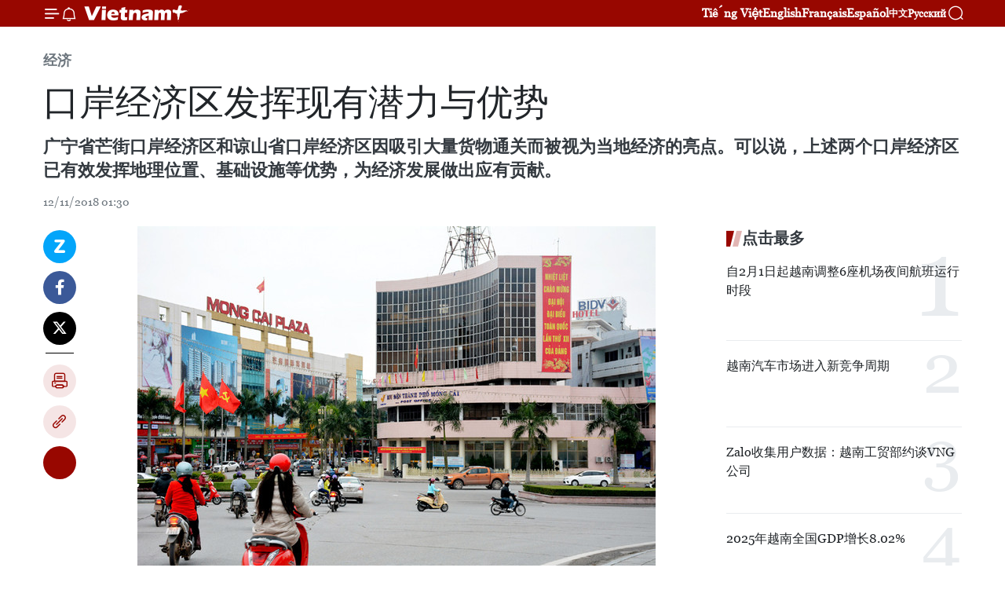

--- FILE ---
content_type: text/html;charset=utf-8
request_url: https://zh.vietnamplus.vn/article-post88285.vnp
body_size: 24410
content:
<!DOCTYPE html> <html lang="zh" class="cn"> <head> <title>口岸经济区发挥现有潜力与优势 | Vietnam+ (VietnamPlus)</title> <meta name="description" content="广宁省芒街口岸经济区和谅山省口岸经济区因吸引大量货物通关而被视为当地经济的亮点。可以说，上述两个口岸经济区已有效发挥地理位置、基础设施等优势，为经济发展做出应有贡献。 "/> <meta name="keywords" content="越南,口岸经济区,潜力,优势"/> <meta name="news_keywords" content="越南,口岸经济区,潜力,优势"/> <meta http-equiv="Content-Type" content="text/html; charset=utf-8" /> <meta http-equiv="X-UA-Compatible" content="IE=edge"/> <meta http-equiv="refresh" content="1800" /> <meta name="revisit-after" content="1 days" /> <meta name="viewport" content="width=device-width, initial-scale=1"> <meta http-equiv="content-language" content="vi" /> <meta name="format-detection" content="telephone=no"/> <meta name="format-detection" content="address=no"/> <meta name="apple-mobile-web-app-capable" content="yes"> <meta name="apple-mobile-web-app-status-bar-style" content="black"> <meta name="apple-mobile-web-app-title" content="Vietnam+ (VietnamPlus)"/> <meta name="referrer" content="no-referrer-when-downgrade"/> <link rel="shortcut icon" href="https://media.vietnamplus.vn/assets/web/styles/img/favicon.ico" type="image/x-icon" /> <link rel="preconnect" href="https://media.vietnamplus.vn"/> <link rel="dns-prefetch" href="https://media.vietnamplus.vn"/> <link rel="preconnect" href="//www.google-analytics.com" /> <link rel="preconnect" href="//www.googletagmanager.com" /> <link rel="preconnect" href="//stc.za.zaloapp.com" /> <link rel="preconnect" href="//fonts.googleapis.com" /> <link rel="preconnect" href="//pagead2.googlesyndication.com"/> <link rel="preconnect" href="//tpc.googlesyndication.com"/> <link rel="preconnect" href="//securepubads.g.doubleclick.net"/> <link rel="preconnect" href="//accounts.google.com"/> <link rel="preconnect" href="//adservice.google.com"/> <link rel="preconnect" href="//adservice.google.com.vn"/> <link rel="preconnect" href="//www.googletagservices.com"/> <link rel="preconnect" href="//partner.googleadservices.com"/> <link rel="preconnect" href="//tpc.googlesyndication.com"/> <link rel="preconnect" href="//za.zdn.vn"/> <link rel="preconnect" href="//sp.zalo.me"/> <link rel="preconnect" href="//connect.facebook.net"/> <link rel="preconnect" href="//www.facebook.com"/> <link rel="dns-prefetch" href="//www.google-analytics.com" /> <link rel="dns-prefetch" href="//www.googletagmanager.com" /> <link rel="dns-prefetch" href="//stc.za.zaloapp.com" /> <link rel="dns-prefetch" href="//fonts.googleapis.com" /> <link rel="dns-prefetch" href="//pagead2.googlesyndication.com"/> <link rel="dns-prefetch" href="//tpc.googlesyndication.com"/> <link rel="dns-prefetch" href="//securepubads.g.doubleclick.net"/> <link rel="dns-prefetch" href="//accounts.google.com"/> <link rel="dns-prefetch" href="//adservice.google.com"/> <link rel="dns-prefetch" href="//adservice.google.com.vn"/> <link rel="dns-prefetch" href="//www.googletagservices.com"/> <link rel="dns-prefetch" href="//partner.googleadservices.com"/> <link rel="dns-prefetch" href="//tpc.googlesyndication.com"/> <link rel="dns-prefetch" href="//za.zdn.vn"/> <link rel="dns-prefetch" href="//sp.zalo.me"/> <link rel="dns-prefetch" href="//connect.facebook.net"/> <link rel="dns-prefetch" href="//www.facebook.com"/> <link rel="dns-prefetch" href="//graph.facebook.com"/> <link rel="dns-prefetch" href="//static.xx.fbcdn.net"/> <link rel="dns-prefetch" href="//staticxx.facebook.com"/> <script> var cmsConfig = { domainDesktop: 'https://zh.vietnamplus.vn', domainMobile: 'https://zh.vietnamplus.vn', domainApi: 'https://zh-api.vietnamplus.vn', domainStatic: 'https://media.vietnamplus.vn', domainLog: 'https://zh-log.vietnamplus.vn', googleAnalytics: 'G\-6R6V6RSN83', siteId: 0, pageType: 1, objectId: 88285, adsZone: 367, allowAds: true, adsLazy: true, antiAdblock: true, }; if (window.location.protocol !== 'https:' && window.location.hostname.indexOf('vietnamplus.vn') !== -1) { window.location = 'https://' + window.location.hostname + window.location.pathname + window.location.hash; } var USER_AGENT=window.navigator&&(window.navigator.userAgent||window.navigator.vendor)||window.opera||"",IS_MOBILE=/Android|webOS|iPhone|iPod|BlackBerry|Windows Phone|IEMobile|Mobile Safari|Opera Mini/i.test(USER_AGENT),IS_REDIRECT=!1;function setCookie(e,o,i){var n=new Date,i=(n.setTime(n.getTime()+24*i*60*60*1e3),"expires="+n.toUTCString());document.cookie=e+"="+o+"; "+i+";path=/;"}function getCookie(e){var o=document.cookie.indexOf(e+"="),i=o+e.length+1;return!o&&e!==document.cookie.substring(0,e.length)||-1===o?null:(-1===(e=document.cookie.indexOf(";",i))&&(e=document.cookie.length),unescape(document.cookie.substring(i,e)))}IS_MOBILE&&getCookie("isDesktop")&&(setCookie("isDesktop",1,-1),window.location=window.location.pathname.replace(".amp", ".vnp")+window.location.search,IS_REDIRECT=!0); </script> <script> if(USER_AGENT && USER_AGENT.indexOf("facebot") <= 0 && USER_AGENT.indexOf("facebookexternalhit") <= 0) { var query = ''; var hash = ''; if (window.location.search) query = window.location.search; if (window.location.hash) hash = window.location.hash; var canonicalUrl = 'https://zh.vietnamplus.vn/article-post88285.vnp' + query + hash ; var curUrl = decodeURIComponent(window.location.href); if(!location.port && canonicalUrl.startsWith("http") && curUrl != canonicalUrl){ window.location.replace(canonicalUrl); } } </script> <meta property="fb:pages" content="120834779440" /> <meta property="fb:app_id" content="1960985707489919" /> <meta name="author" content="Vietnam+ (VietnamPlus)" /> <meta name="copyright" content="Copyright © 2026 by Vietnam+ (VietnamPlus)" /> <meta name="RATING" content="GENERAL" /> <meta name="GENERATOR" content="Vietnam+ (VietnamPlus)" /> <meta content="Vietnam+ (VietnamPlus)" itemprop="sourceOrganization" name="source"/> <meta content="news" itemprop="genre" name="medium"/> <meta name="robots" content="noarchive, max-image-preview:large, index, follow" /> <meta name="GOOGLEBOT" content="noarchive, max-image-preview:large, index, follow" /> <link rel="canonical" href="https://zh.vietnamplus.vn/article-post88285.vnp" /> <meta property="og:site_name" content="Vietnam+ (VietnamPlus)"/> <meta property="og:rich_attachment" content="true"/> <meta property="og:type" content="article"/> <meta property="og:url" content="https://zh.vietnamplus.vn/article-post88285.vnp"/> <meta property="og:image" content="https://mediazh.vietnamplus.vn/images/d64b6dba57756e92a2c312b3d69010b7090cc516ccabf2196fbe1403c093075c06c7135625c6f5674c7c7421df4990ed4da0a1bfb3788cb220c3915811bd4f7b/mongcai.jpg.webp"/> <meta property="og:image:width" content="1200"/> <meta property="og:image:height" content="630"/> <meta property="og:title" content="口岸经济区发挥现有潜力与优势"/> <meta property="og:description" content="广宁省芒街口岸经济区和谅山省口岸经济区因吸引大量货物通关而被视为当地经济的亮点。可以说，上述两个口岸经济区已有效发挥地理位置、基础设施等优势，为经济发展做出应有贡献。 "/> <meta name="twitter:card" value="summary"/> <meta name="twitter:url" content="https://zh.vietnamplus.vn/article-post88285.vnp"/> <meta name="twitter:title" content="口岸经济区发挥现有潜力与优势"/> <meta name="twitter:description" content="广宁省芒街口岸经济区和谅山省口岸经济区因吸引大量货物通关而被视为当地经济的亮点。可以说，上述两个口岸经济区已有效发挥地理位置、基础设施等优势，为经济发展做出应有贡献。 "/> <meta name="twitter:image" content="https://mediazh.vietnamplus.vn/images/d64b6dba57756e92a2c312b3d69010b7090cc516ccabf2196fbe1403c093075c06c7135625c6f5674c7c7421df4990ed4da0a1bfb3788cb220c3915811bd4f7b/mongcai.jpg.webp"/> <meta name="twitter:site" content="@Vietnam+ (VietnamPlus)"/> <meta name="twitter:creator" content="@Vietnam+ (VietnamPlus)"/> <meta property="article:publisher" content="https://www.facebook.com/VietnamPlus" /> <meta property="article:tag" content="越南,口岸经济区,潜力,优势"/> <meta property="article:section" content="经济" /> <meta property="article:published_time" content="2018-11-12T08:30:00+07:00"/> <meta property="article:modified_time" content="2018-11-12T08:49:29+07:00"/> <script type="application/ld+json"> { "@context": "http://schema.org", "@type": "Organization", "name": "Vietnam+ (VietnamPlus)", "url": "https://zh.vietnamplus.vn", "logo": "https://media.vietnamplus.vn/assets/web/styles/img/logo.png", "foundingDate": "2008", "founders": [ { "@type": "Person", "name": "Thông tấn xã Việt Nam (TTXVN)" } ], "address": [ { "@type": "PostalAddress", "streetAddress": "Số 05 Lý Thường Kiệt - Hà Nội - Việt Nam", "addressLocality": "Hà Nội City", "addressRegion": "Northeast", "postalCode": "100000", "addressCountry": "VNM" } ], "contactPoint": [ { "@type": "ContactPoint", "telephone": "+84-243-941-1349", "contactType": "customer service" }, { "@type": "ContactPoint", "telephone": "+84-243-941-1348", "contactType": "customer service" } ], "sameAs": [ "https://www.facebook.com/VietnamPlus", "https://www.tiktok.com/@vietnamplus", "https://twitter.com/vietnamplus", "https://www.youtube.com/c/BaoVietnamPlus" ] } </script> <script type="application/ld+json"> { "@context" : "https://schema.org", "@type" : "WebSite", "name": "Vietnam+ (VietnamPlus)", "url": "https://zh.vietnamplus.vn", "alternateName" : "Báo điện tử VIETNAMPLUS, Cơ quan của Thông tấn xã Việt Nam (TTXVN)", "potentialAction": { "@type": "SearchAction", "target": { "@type": "EntryPoint", "urlTemplate": "https://zh.vietnamplus.vn/search/?q={search_term_string}" }, "query-input": "required name=search_term_string" } } </script> <script type="application/ld+json"> { "@context":"http://schema.org", "@type":"BreadcrumbList", "itemListElement":[ { "@type":"ListItem", "position":1, "item":{ "@id":"https://zh.vietnamplus.vn/business/", "name":"经济" } } ] } </script> <script type="application/ld+json"> { "@context": "http://schema.org", "@type": "NewsArticle", "mainEntityOfPage":{ "@type":"WebPage", "@id":"https://zh.vietnamplus.vn/article-post88285.vnp" }, "headline": "口岸经济区发挥现有潜力与优势", "description": "广宁省芒街口岸经济区和谅山省口岸经济区因吸引大量货物通关而被视为当地经济的亮点。可以说，上述两个口岸经济区已有效发挥地理位置、基础设施等优势，为经济发展做出应有贡献。", "image": { "@type": "ImageObject", "url": "https://mediazh.vietnamplus.vn/images/d64b6dba57756e92a2c312b3d69010b7090cc516ccabf2196fbe1403c093075c06c7135625c6f5674c7c7421df4990ed4da0a1bfb3788cb220c3915811bd4f7b/mongcai.jpg.webp", "width" : 1200, "height" : 675 }, "datePublished": "2018-11-12T08:30:00+07:00", "dateModified": "2018-11-12T08:49:29+07:00", "author": { "@type": "Person", "name": "" }, "publisher": { "@type": "Organization", "name": "Vietnam+ (VietnamPlus)", "logo": { "@type": "ImageObject", "url": "https://media.vietnamplus.vn/assets/web/styles/img/logo.png" } } } </script> <link rel="preload" href="https://media.vietnamplus.vn/assets/web/styles/css/main.min-1.0.15.css" as="style"> <link rel="preload" href="https://media.vietnamplus.vn/assets/web/js/main.min-1.0.33.js" as="script"> <link rel="preload" href="https://media.vietnamplus.vn/assets/web/js/detail.min-1.0.15.js" as="script"> <link rel="preload" href="https://common.mcms.one/assets/styles/css/vietnamplus-1.0.0.css" as="style"> <link rel="stylesheet" href="https://common.mcms.one/assets/styles/css/vietnamplus-1.0.0.css"> <link id="cms-style" rel="stylesheet" href="https://media.vietnamplus.vn/assets/web/styles/css/main.min-1.0.15.css"> <style>.infographic-page { overflow-x: hidden;
}</style> <script type="text/javascript"> var _metaOgUrl = 'https://zh.vietnamplus.vn/article-post88285.vnp'; var page_title = document.title; var tracked_url = window.location.pathname + window.location.search + window.location.hash; var cate_path = 'business'; if (cate_path.length > 0) { tracked_url = "/" + cate_path + tracked_url; } </script> <script async="" src="https://www.googletagmanager.com/gtag/js?id=G-6R6V6RSN83"></script> <script> window.dataLayer = window.dataLayer || []; function gtag(){dataLayer.push(arguments);} gtag('js', new Date()); gtag('config', 'G-6R6V6RSN83', {page_path: tracked_url}); </script> <script>window.dataLayer = window.dataLayer || [];dataLayer.push({'pageCategory': '/business'});</script> <script> window.dataLayer = window.dataLayer || []; dataLayer.push({ 'event': 'Pageview', 'articleId': '88285', 'articleTitle': '口岸经济区发挥现有潜力与优势', 'articleCategory': '经济', 'articleAlowAds': true, 'articleType': 'detail', 'articleTags': '越南,口岸经济区,潜力,优势', 'articlePublishDate': '2018-11-12T08:30:00+07:00', 'articleThumbnail': 'https://mediazh.vietnamplus.vn/images/d64b6dba57756e92a2c312b3d69010b7090cc516ccabf2196fbe1403c093075c06c7135625c6f5674c7c7421df4990ed4da0a1bfb3788cb220c3915811bd4f7b/mongcai.jpg.webp', 'articleShortUrl': 'https://zh.vietnamplus.vn/article-post88285.vnp', 'articleFullUrl': 'https://zh.vietnamplus.vn/article-post88285.vnp', }); </script> <script type='text/javascript'> gtag('event', 'article_page',{ 'articleId': '88285', 'articleTitle': '口岸经济区发挥现有潜力与优势', 'articleCategory': '经济', 'articleAlowAds': true, 'articleType': 'detail', 'articleTags': '越南,口岸经济区,潜力,优势', 'articlePublishDate': '2018-11-12T08:30:00+07:00', 'articleThumbnail': 'https://mediazh.vietnamplus.vn/images/d64b6dba57756e92a2c312b3d69010b7090cc516ccabf2196fbe1403c093075c06c7135625c6f5674c7c7421df4990ed4da0a1bfb3788cb220c3915811bd4f7b/mongcai.jpg.webp', 'articleShortUrl': 'https://zh.vietnamplus.vn/article-post88285.vnp', 'articleFullUrl': 'https://zh.vietnamplus.vn/article-post88285.vnp', }); </script> <script>(function(w,d,s,l,i){w[l]=w[l]||[];w[l].push({'gtm.start': new Date().getTime(),event:'gtm.js'});var f=d.getElementsByTagName(s)[0], j=d.createElement(s),dl=l!='dataLayer'?'&l='+l:'';j.async=true;j.src= 'https://www.googletagmanager.com/gtm.js?id='+i+dl;f.parentNode.insertBefore(j,f); })(window,document,'script','dataLayer','GTM-5WM58F3N');</script> <script type="text/javascript"> !function(){"use strict";function e(e){var t=!(arguments.length>1&&void 0!==arguments[1])||arguments[1],c=document.createElement("script");c.src=e,t?c.type="module":(c.async=!0,c.type="text/javascript",c.setAttribute("nomodule",""));var n=document.getElementsByTagName("script")[0];n.parentNode.insertBefore(c,n)}!function(t,c){!function(t,c,n){var a,o,r;n.accountId=c,null!==(a=t.marfeel)&&void 0!==a||(t.marfeel={}),null!==(o=(r=t.marfeel).cmd)&&void 0!==o||(r.cmd=[]),t.marfeel.config=n;var i="https://sdk.mrf.io/statics";e("".concat(i,"/marfeel-sdk.js?id=").concat(c),!0),e("".concat(i,"/marfeel-sdk.es5.js?id=").concat(c),!1)}(t,c,arguments.length>2&&void 0!==arguments[2]?arguments[2]:{})}(window,2272,{} )}(); </script> <script async src="https://sp.zalo.me/plugins/sdk.js"></script> </head> <body class="detail-page"> <div id="sdaWeb_SdaMasthead" class="rennab rennab-top" data-platform="1" data-position="Web_SdaMasthead"> </div> <header class=" site-header"> <div class="sticky"> <div class="container"> <i class="ic-menu"></i> <i class="ic-bell"></i> <div id="header-news" class="pick-news hidden" data-source="header-latest-news"></div> <a class="small-logo" href="/" title="Vietnam+ (VietnamPlus)">Vietnam+ (VietnamPlus)</a> <ul class="menu"> <li> <a href="https://www.vietnamplus.vn" title="Tiếng Việt" target="_blank">Tiếng Việt</a> </li> <li> <a href="https://en.vietnamplus.vn" title="English" target="_blank" rel="nofollow">English</a> </li> <li> <a href="https://fr.vietnamplus.vn" title="Français" target="_blank" rel="nofollow">Français</a> </li> <li> <a href="https://es.vietnamplus.vn" title="Español" target="_blank" rel="nofollow">Español</a> </li> <li> <a href="https://zh.vietnamplus.vn" title="中文" target="_blank" rel="nofollow">中文</a> </li> <li> <a href="https://ru.vietnamplus.vn" title="Русский" target="_blank" rel="nofollow">Русский</a> </li> </ul> <div class="search-wrapper"> <i class="ic-search"></i> <input type="text" class="search txtsearch" placeholder="关键词"> </div> </div> </div> </header> <div class="site-body"> <div id="sdaWeb_SdaBackground" class="rennab " data-platform="1" data-position="Web_SdaBackground"> </div> <div class="container"> <div class="breadcrumb breadcrumb-detail"> <h2 class="main"> <a href="https://zh.vietnamplus.vn/business/" title="经济" class="active">经济</a> </h2> </div> <div id="sdaWeb_SdaTop" class="rennab " data-platform="1" data-position="Web_SdaTop"> </div> <div class="article"> <h1 class="article__title cms-title "> 口岸经济区发挥现有潜力与优势 </h1> <div class="article__sapo cms-desc"> 广宁省芒街口岸经济区和谅山省口岸经济区因吸引大量货物通关而被视为当地经济的亮点。可以说，上述两个口岸经济区已有效发挥地理位置、基础设施等优势，为经济发展做出应有贡献。 </div> <div id="sdaWeb_SdaArticleAfterSapo" class="rennab " data-platform="1" data-position="Web_SdaArticleAfterSapo"> </div> <div class="article__meta"> <time class="time" datetime="2018-11-12T08:30:00+07:00" data-time="1541986200" data-friendly="false">2018年11月12日星期一 08:30</time> <meta class="cms-date" itemprop="datePublished" content="2018-11-12T08:30:00+07:00"> </div> <div class="col"> <div class="main-col content-col"> <div class="article__body zce-content-body cms-body" itemprop="articleBody"> <div class="social-pin sticky article__social"> <a href="javascript:void(0);" class="zl zalo-share-button" title="Zalo" data-href="https://zh.vietnamplus.vn/article-post88285.vnp" data-oaid="4486284411240520426" data-layout="1" data-color="blue" data-customize="true">Zalo</a> <a href="javascript:void(0);" class="item fb" data-href="https://zh.vietnamplus.vn/article-post88285.vnp" data-rel="facebook" title="Facebook">Facebook</a> <a href="javascript:void(0);" class="item tw" data-href="https://zh.vietnamplus.vn/article-post88285.vnp" data-rel="twitter" title="Twitter">Twitter</a> <a href="javascript:void(0);" class="bookmark sendbookmark hidden" onclick="ME.sendBookmark(this, 88285);" data-id="88285" title="收藏">收藏</a> <a href="javascript:void(0);" class="print sendprint" title="Print" data-href="/print-88285.html">打印</a> <a href="javascript:void(0);" class="item link" data-href="https://zh.vietnamplus.vn/article-post88285.vnp" data-rel="copy" title="Copy link">Copy link</a> <div id='shortenlink-container'></div> </div> <div class="ExternalClass1938E77CE91F4155B566B89876284209"> <div class="article-photo"> <a href="/Uploaded_ZH/sxtt/2018_11_12/mongcai.jpg" rel="nofollow" target="_blank"><img alt="口岸经济区发挥现有潜力与优势 ảnh 1" src="[data-uri]" class="lazyload cms-photo" data-large-src="https://mediazh.vietnamplus.vn/images/0270f1f1e01d9af365452aa5421fef270b649c4c57af5bb6d1793239fcf5e1425e5caef1a9e2f4507160e75d7e23e7a7/mongcai.jpg" data-src="https://mediazh.vietnamplus.vn/images/96ffd5bee16f5c3e10e13684daa7101ab2298b621a73912d9c8e5ac0e6efc2b4d527a5c308d7474cfde88338cb447a67/mongcai.jpg" title="口岸经济区发挥现有潜力与优势 ảnh 1"></a><span>附图。图自互联网</span> </div>
</div>
<div class="ExternalClass1938E77CE91F4155B566B89876284209"> 越通社河内——广宁省芒街口岸经济区和谅山省口岸经济区因吸引大量货物通关而被视为当地经济的亮点。可以说，上述两个口岸经济区已有效发挥地理位置、基础设施等优势，为经济发展做出应有贡献。 <br> <br> 从1996年，芒街口岸是政府允许展开特殊发展协助机制的首个口岸之一。至今，该优惠机制已为建设具备发展基础设施系统的城市发挥积极作用。芒街目前是具有较高竞争力的口岸城市，吸引当地大量货物通关。该口岸年均双向贸易总额达50到70亿美元；出入境人员240万人次。 <br> <br> 在改善基础设施的同时，广宁省还注重简化行政手续。与其他口岸相比，这里的货物通关时间和费用更低，为企业继续对芒街口岸经济区扩大投资注入动力。 <br> <br> 除了芒街之外，谅山省同登口岸经济区拥有丰富的交通网络。近年来，该口岸经济区对谅山省经济发展拥有重要地位，同时是全国贸易活动最为活跃的口岸。关于引资方面，仅在2017年，谅山省向8个项目颁发投资许可证，注册资金约合3.5亿越盾。 <br> <br> 目前，广宁省和谅山省正在多措并举，力争进一步发挥上述两个口岸的潜力与优势，为地方乃至全国经济发展做出贡献。（越通社-VNA）
</div> <div class="article__source"> <div class="source"> <span class="name">越通社</span> </div> </div> <div id="sdaWeb_SdaArticleAfterBody" class="rennab " data-platform="1" data-position="Web_SdaArticleAfterBody"> </div> </div> <div class="article__tag"> <a class="active" href="https://zh.vietnamplus.vn/tag/越南-tag9.vnp" title="越南">#越南</a> <a class="active" href="https://zh.vietnamplus.vn/tag/口岸经济区-tag18176.vnp" title="口岸经济区">#口岸经济区</a> <a class="" href="https://zh.vietnamplus.vn/tag/潜力-tag1118.vnp" title="潜力">#潜力</a> <a class="" href="https://zh.vietnamplus.vn/tag/优势-tag11860.vnp" title="优势">#优势</a> <a class="link" href="https://zh.vietnamplus.vn/region/rg/620.vnp" title="越南"><i class="ic-location"></i> 越南</a> </div> <div id="sdaWeb_SdaArticleAfterTag" class="rennab " data-platform="1" data-position="Web_SdaArticleAfterTag"> </div> <div class="wrap-social"> <div class="social-pin article__social"> <a href="javascript:void(0);" class="zl zalo-share-button" title="Zalo" data-href="https://zh.vietnamplus.vn/article-post88285.vnp" data-oaid="4486284411240520426" data-layout="1" data-color="blue" data-customize="true">Zalo</a> <a href="javascript:void(0);" class="item fb" data-href="https://zh.vietnamplus.vn/article-post88285.vnp" data-rel="facebook" title="Facebook">Facebook</a> <a href="javascript:void(0);" class="item tw" data-href="https://zh.vietnamplus.vn/article-post88285.vnp" data-rel="twitter" title="Twitter">Twitter</a> <a href="javascript:void(0);" class="bookmark sendbookmark hidden" onclick="ME.sendBookmark(this, 88285);" data-id="88285" title="收藏">收藏</a> <a href="javascript:void(0);" class="print sendprint" title="Print" data-href="/print-88285.html">打印</a> <a href="javascript:void(0);" class="item link" data-href="https://zh.vietnamplus.vn/article-post88285.vnp" data-rel="copy" title="Copy link">Copy link</a> <div id='shortenlink-container'></div> </div> <a href="https://news.google.com/publications/CAAqBwgKMN-18wowlLWFAw?hl=vi&gl=VN&ceid=VN%3Avi" class="google-news" target="_blank" title="Google News">关注 VietnamPlus</a> </div> <div id="sdaWeb_SdaArticleAfterBody1" class="rennab " data-platform="1" data-position="Web_SdaArticleAfterBody1"> </div> <div id="sdaWeb_SdaArticleAfterBody2" class="rennab " data-platform="1" data-position="Web_SdaArticleAfterBody2"> </div> <div class="box-related-news"> <h3 class="box-heading"> <span class="title">相关新闻</span> </h3> <div class="box-content" data-source="related-news"> <article class="story"> <figure class="story__thumb"> <a class="cms-link" href="https://zh.vietnamplus.vn/article-post88065.vnp" title="越南拟出资4.75亿美元建设胡志明市至西宁省木排口岸高速公路"> <img class="lazyload" src="[data-uri]" data-src="https://mediazh.vietnamplus.vn/images/[base64]/20181101dexuatxaycaotoctphcmtayninhhon10000tidong1.jpg.webp" data-srcset="https://mediazh.vietnamplus.vn/images/[base64]/20181101dexuatxaycaotoctphcmtayninhhon10000tidong1.jpg.webp 1x, https://mediazh.vietnamplus.vn/images/[base64]/20181101dexuatxaycaotoctphcmtayninhhon10000tidong1.jpg.webp 2x" alt="越南拟出资4.75亿美元建设胡志明市至西宁省木排口岸高速公路"> <noscript><img src="https://mediazh.vietnamplus.vn/images/[base64]/20181101dexuatxaycaotoctphcmtayninhhon10000tidong1.jpg.webp" srcset="https://mediazh.vietnamplus.vn/images/[base64]/20181101dexuatxaycaotoctphcmtayninhhon10000tidong1.jpg.webp 1x, https://mediazh.vietnamplus.vn/images/[base64]/20181101dexuatxaycaotoctphcmtayninhhon10000tidong1.jpg.webp 2x" alt="越南拟出资4.75亿美元建设胡志明市至西宁省木排口岸高速公路" class="image-fallback"></noscript> </a> </figure> <h2 class="story__heading" data-tracking="88065"> <a class=" cms-link" href="https://zh.vietnamplus.vn/article-post88065.vnp" title="越南拟出资4.75亿美元建设胡志明市至西宁省木排口岸高速公路"> 越南拟出资4.75亿美元建设胡志明市至西宁省木排口岸高速公路 </a> </h2> <time class="time" datetime="2018-11-06T11:00:00+07:00" data-time="1541476800"> 06/11/2018 11:00 </time> <div class="story__summary story__shorten"> 越南交通运输部2号项目管理委员会副主任黎胜表示，该委员会刚递交交通运输部审定胡志明市至西宁省木排高速公路项目预可行性研究报告。 </div> </article> <article class="story"> <figure class="story__thumb"> <a class="cms-link" href="https://zh.vietnamplus.vn/article-post88099.vnp" title="口岸经济区发挥现有潜力与优势"> <img class="lazyload" src="[data-uri]" data-src="https://mediazh.vietnamplus.vn/images/6a207130380a6995adc232b70938d3a7ed806576a6397dbc48a9f8ae5e14a2faf9a80dcbd3edf1fcce7360626468d4e6316a30945751280a8de64327afc1b74a/_2.jpg.webp" data-srcset="https://mediazh.vietnamplus.vn/images/6a207130380a6995adc232b70938d3a7ed806576a6397dbc48a9f8ae5e14a2faf9a80dcbd3edf1fcce7360626468d4e6316a30945751280a8de64327afc1b74a/_2.jpg.webp 1x, https://mediazh.vietnamplus.vn/images/c0b508db472e6bb0e68a748ea188e068ed806576a6397dbc48a9f8ae5e14a2faf9a80dcbd3edf1fcce7360626468d4e6316a30945751280a8de64327afc1b74a/_2.jpg.webp 2x" alt="口岸经济区发挥现有潜力与优势"> <noscript><img src="https://mediazh.vietnamplus.vn/images/6a207130380a6995adc232b70938d3a7ed806576a6397dbc48a9f8ae5e14a2faf9a80dcbd3edf1fcce7360626468d4e6316a30945751280a8de64327afc1b74a/_2.jpg.webp" srcset="https://mediazh.vietnamplus.vn/images/6a207130380a6995adc232b70938d3a7ed806576a6397dbc48a9f8ae5e14a2faf9a80dcbd3edf1fcce7360626468d4e6316a30945751280a8de64327afc1b74a/_2.jpg.webp 1x, https://mediazh.vietnamplus.vn/images/c0b508db472e6bb0e68a748ea188e068ed806576a6397dbc48a9f8ae5e14a2faf9a80dcbd3edf1fcce7360626468d4e6316a30945751280a8de64327afc1b74a/_2.jpg.webp 2x" alt="口岸经济区发挥现有潜力与优势" class="image-fallback"></noscript> </a> </figure> <h2 class="story__heading" data-tracking="88099"> <a class=" cms-link" href="https://zh.vietnamplus.vn/article-post88099.vnp" title="口岸经济区发挥现有潜力与优势"> <i class="ic-video"></i> 口岸经济区发挥现有潜力与优势 </a> </h2> <time class="time" datetime="2018-11-07T08:22:46+07:00" data-time="1541553766"> 07/11/2018 08:22 </time> <div class="story__summary story__shorten"> 口岸经济区发挥现有潜力与优势 </div> </article> <article class="story"> <figure class="story__thumb"> <a class="cms-link" href="https://zh.vietnamplus.vn/article-post88109.vnp" title="越南芒街-中国东兴口岸2018年出入境人数首次突破1000万人次"> <img class="lazyload" src="[data-uri]" data-src="https://mediazh.vietnamplus.vn/images/6a207130380a6995adc232b70938d3a770a7839271abd93139f21bb73e1d8a975d6d75d6a47d764d84d017567683a848d71c044191b7ec08860b7f0570dffc39/mongcai.jpg.webp" data-srcset="https://mediazh.vietnamplus.vn/images/6a207130380a6995adc232b70938d3a770a7839271abd93139f21bb73e1d8a975d6d75d6a47d764d84d017567683a848d71c044191b7ec08860b7f0570dffc39/mongcai.jpg.webp 1x, https://mediazh.vietnamplus.vn/images/c0b508db472e6bb0e68a748ea188e06870a7839271abd93139f21bb73e1d8a975d6d75d6a47d764d84d017567683a848d71c044191b7ec08860b7f0570dffc39/mongcai.jpg.webp 2x" alt="越南芒街-中国东兴口岸2018年出入境人数首次突破1000万人次"> <noscript><img src="https://mediazh.vietnamplus.vn/images/6a207130380a6995adc232b70938d3a770a7839271abd93139f21bb73e1d8a975d6d75d6a47d764d84d017567683a848d71c044191b7ec08860b7f0570dffc39/mongcai.jpg.webp" srcset="https://mediazh.vietnamplus.vn/images/6a207130380a6995adc232b70938d3a770a7839271abd93139f21bb73e1d8a975d6d75d6a47d764d84d017567683a848d71c044191b7ec08860b7f0570dffc39/mongcai.jpg.webp 1x, https://mediazh.vietnamplus.vn/images/c0b508db472e6bb0e68a748ea188e06870a7839271abd93139f21bb73e1d8a975d6d75d6a47d764d84d017567683a848d71c044191b7ec08860b7f0570dffc39/mongcai.jpg.webp 2x" alt="越南芒街-中国东兴口岸2018年出入境人数首次突破1000万人次" class="image-fallback"></noscript> </a> </figure> <h2 class="story__heading" data-tracking="88109"> <a class=" cms-link" href="https://zh.vietnamplus.vn/article-post88109.vnp" title="越南芒街-中国东兴口岸2018年出入境人数首次突破1000万人次"> 越南芒街-中国东兴口岸2018年出入境人数首次突破1000万人次 </a> </h2> <time class="time" datetime="2018-11-07T10:19:00+07:00" data-time="1541560740"> 07/11/2018 10:19 </time> <div class="story__summary story__shorten"> 11月6日，越南芒街市与中国东兴市联合举行“庆祝越南芒街-中国东兴2018年出入境人数突破1000万人次仪式”。 </div> </article> <article class="story"> <figure class="story__thumb"> <a class="cms-link" href="https://zh.vietnamplus.vn/article-post88146.vnp" title="芒街东兴国际口岸出入境人数突破1000万人次"> <img class="lazyload" src="[data-uri]" data-src="https://mediazh.vietnamplus.vn/images/6a207130380a6995adc232b70938d3a7ed806576a6397dbc48a9f8ae5e14a2fa6fa33ce2bf0b7c9399d6889e2770cb16344e3a40fb156e46cdcb8ed8368f230508556e46c20448645d525c67437de8fbffde09edae4412d860da00673a8d344a/CUA_KHAUmpg_snapshot_0033_20181108_075322.jpg.webp" data-srcset="https://mediazh.vietnamplus.vn/images/6a207130380a6995adc232b70938d3a7ed806576a6397dbc48a9f8ae5e14a2fa6fa33ce2bf0b7c9399d6889e2770cb16344e3a40fb156e46cdcb8ed8368f230508556e46c20448645d525c67437de8fbffde09edae4412d860da00673a8d344a/CUA_KHAUmpg_snapshot_0033_20181108_075322.jpg.webp 1x, https://mediazh.vietnamplus.vn/images/c0b508db472e6bb0e68a748ea188e068ed806576a6397dbc48a9f8ae5e14a2fa6fa33ce2bf0b7c9399d6889e2770cb16344e3a40fb156e46cdcb8ed8368f230508556e46c20448645d525c67437de8fbffde09edae4412d860da00673a8d344a/CUA_KHAUmpg_snapshot_0033_20181108_075322.jpg.webp 2x" alt="芒街东兴国际口岸出入境人数突破1000万人次"> <noscript><img src="https://mediazh.vietnamplus.vn/images/6a207130380a6995adc232b70938d3a7ed806576a6397dbc48a9f8ae5e14a2fa6fa33ce2bf0b7c9399d6889e2770cb16344e3a40fb156e46cdcb8ed8368f230508556e46c20448645d525c67437de8fbffde09edae4412d860da00673a8d344a/CUA_KHAUmpg_snapshot_0033_20181108_075322.jpg.webp" srcset="https://mediazh.vietnamplus.vn/images/6a207130380a6995adc232b70938d3a7ed806576a6397dbc48a9f8ae5e14a2fa6fa33ce2bf0b7c9399d6889e2770cb16344e3a40fb156e46cdcb8ed8368f230508556e46c20448645d525c67437de8fbffde09edae4412d860da00673a8d344a/CUA_KHAUmpg_snapshot_0033_20181108_075322.jpg.webp 1x, https://mediazh.vietnamplus.vn/images/c0b508db472e6bb0e68a748ea188e068ed806576a6397dbc48a9f8ae5e14a2fa6fa33ce2bf0b7c9399d6889e2770cb16344e3a40fb156e46cdcb8ed8368f230508556e46c20448645d525c67437de8fbffde09edae4412d860da00673a8d344a/CUA_KHAUmpg_snapshot_0033_20181108_075322.jpg.webp 2x" alt="芒街东兴国际口岸出入境人数突破1000万人次" class="image-fallback"></noscript> </a> </figure> <h2 class="story__heading" data-tracking="88146"> <a class=" cms-link" href="https://zh.vietnamplus.vn/article-post88146.vnp" title="芒街东兴国际口岸出入境人数突破1000万人次"> <i class="ic-video"></i> 芒街东兴国际口岸出入境人数突破1000万人次 </a> </h2> <time class="time" datetime="2018-11-08T08:23:41+07:00" data-time="1541640221"> 08/11/2018 08:23 </time> <div class="story__summary story__shorten"> 越南芒街市与中国东兴市6日在两国跨境北仑桥上联合举行庆祝仪式，庆祝越南芒街-中国东兴国际口岸年度出入境人数第一次突破1000万人次。 </div> </article> <article class="story"> <figure class="story__thumb"> <a class="cms-link" href="https://zh.vietnamplus.vn/article-post88214.vnp" title="越柬同意将得迫尔与南里尔口岸升格为国际口岸"> <img class="lazyload" src="[data-uri]" data-src="https://mediazh.vietnamplus.vn/images/[base64]/vna_potal_viet_namcampuchia__de_nghi_nang_cap_cua_khau_dak_peur__nam_lyr_len_cua_khau_quoc_te_stand.jpg.webp" data-srcset="https://mediazh.vietnamplus.vn/images/[base64]/vna_potal_viet_namcampuchia__de_nghi_nang_cap_cua_khau_dak_peur__nam_lyr_len_cua_khau_quoc_te_stand.jpg.webp 1x, https://mediazh.vietnamplus.vn/images/[base64]/vna_potal_viet_namcampuchia__de_nghi_nang_cap_cua_khau_dak_peur__nam_lyr_len_cua_khau_quoc_te_stand.jpg.webp 2x" alt="越柬同意将得迫尔与南里尔口岸升格为国际口岸"> <noscript><img src="https://mediazh.vietnamplus.vn/images/[base64]/vna_potal_viet_namcampuchia__de_nghi_nang_cap_cua_khau_dak_peur__nam_lyr_len_cua_khau_quoc_te_stand.jpg.webp" srcset="https://mediazh.vietnamplus.vn/images/[base64]/vna_potal_viet_namcampuchia__de_nghi_nang_cap_cua_khau_dak_peur__nam_lyr_len_cua_khau_quoc_te_stand.jpg.webp 1x, https://mediazh.vietnamplus.vn/images/[base64]/vna_potal_viet_namcampuchia__de_nghi_nang_cap_cua_khau_dak_peur__nam_lyr_len_cua_khau_quoc_te_stand.jpg.webp 2x" alt="越柬同意将得迫尔与南里尔口岸升格为国际口岸" class="image-fallback"></noscript> </a> </figure> <h2 class="story__heading" data-tracking="88214"> <a class=" cms-link" href="https://zh.vietnamplus.vn/article-post88214.vnp" title="越柬同意将得迫尔与南里尔口岸升格为国际口岸"> 越柬同意将得迫尔与南里尔口岸升格为国际口岸 </a> </h2> <time class="time" datetime="2018-11-09T14:18:00+07:00" data-time="1541747880"> 09/11/2018 14:18 </time> <div class="story__summary story__shorten"> 11月8日在得农省，越南得农省与柬埔寨蒙多基里省领导人举行会谈，并提议将得农省得民县得迫尔(Dak Peur)与蒙多基里省贝振达（Petchanda）县南里尔（Nam Lyr）一类双边性口岸升格为国际口岸。 </div> </article> </div> </div> <div id="sdaWeb_SdaArticleAfterRelated" class="rennab " data-platform="1" data-position="Web_SdaArticleAfterRelated"> </div> <div class="timeline secondary"> <h3 class="box-heading"> <a href="https://zh.vietnamplus.vn/business/" title="经济" class="title"> 更多 </a> </h3> <div class="box-content content-list" data-source="recommendation-367"> <article class="story" data-id="255818"> <figure class="story__thumb"> <a class="cms-link" href="https://zh.vietnamplus.vn/article-post255818.vnp" title="2026年春季博览会：商贸交汇点与激活消费主引擎"> <img class="lazyload" src="[data-uri]" data-src="https://mediazh.vietnamplus.vn/images/92ec8721cc89765ba8c7de939331951d51decb9f18ed77c772d981b7ac4526e7de2d11e4b12f1974f9b409a4d14ae04957f6b0a5a68818a0a4323d6a19a8564c00338ac950c5165a918a659a65ff01a5/anh-man-hinh-2026-01-28-luc-145637.png.webp" data-srcset="https://mediazh.vietnamplus.vn/images/92ec8721cc89765ba8c7de939331951d51decb9f18ed77c772d981b7ac4526e7de2d11e4b12f1974f9b409a4d14ae04957f6b0a5a68818a0a4323d6a19a8564c00338ac950c5165a918a659a65ff01a5/anh-man-hinh-2026-01-28-luc-145637.png.webp 1x, https://mediazh.vietnamplus.vn/images/3d2649baf53d1acbad67c7cdb2efd84f51decb9f18ed77c772d981b7ac4526e7de2d11e4b12f1974f9b409a4d14ae04957f6b0a5a68818a0a4323d6a19a8564c00338ac950c5165a918a659a65ff01a5/anh-man-hinh-2026-01-28-luc-145637.png.webp 2x" alt="2026年首届春季博览会宣传海报。图自vietnam+"> <noscript><img src="https://mediazh.vietnamplus.vn/images/92ec8721cc89765ba8c7de939331951d51decb9f18ed77c772d981b7ac4526e7de2d11e4b12f1974f9b409a4d14ae04957f6b0a5a68818a0a4323d6a19a8564c00338ac950c5165a918a659a65ff01a5/anh-man-hinh-2026-01-28-luc-145637.png.webp" srcset="https://mediazh.vietnamplus.vn/images/92ec8721cc89765ba8c7de939331951d51decb9f18ed77c772d981b7ac4526e7de2d11e4b12f1974f9b409a4d14ae04957f6b0a5a68818a0a4323d6a19a8564c00338ac950c5165a918a659a65ff01a5/anh-man-hinh-2026-01-28-luc-145637.png.webp 1x, https://mediazh.vietnamplus.vn/images/3d2649baf53d1acbad67c7cdb2efd84f51decb9f18ed77c772d981b7ac4526e7de2d11e4b12f1974f9b409a4d14ae04957f6b0a5a68818a0a4323d6a19a8564c00338ac950c5165a918a659a65ff01a5/anh-man-hinh-2026-01-28-luc-145637.png.webp 2x" alt="2026年首届春季博览会宣传海报。图自vietnam+" class="image-fallback"></noscript> </a> </figure> <h2 class="story__heading" data-tracking="255818"> <a class=" cms-link" href="https://zh.vietnamplus.vn/article-post255818.vnp" title="2026年春季博览会：商贸交汇点与激活消费主引擎"> 2026年春季博览会：商贸交汇点与激活消费主引擎 </a> </h2> <time class="time" datetime="2026-01-28T20:50:09+07:00" data-time="1769608209"> 28/01/2026 20:50 </time> <div class="story__summary story__shorten"> <p>在新年伊始的欢庆气氛中，2026年首届春季博览会的举办，不仅是一项大型商贸服务活动，更承载着重要的政治任务使命，有助于刺激消费需求、促进国内市场发展，传播出一个充满活力、融入世界的越南形象。</p> </div> </article> <article class="story" data-id="255808"> <figure class="story__thumb"> <a class="cms-link" href="https://zh.vietnamplus.vn/article-post255808.vnp" title="2026年春季博览会：年初提振消费的重要动力"> <img class="lazyload" src="[data-uri]" data-src="https://mediazh.vietnamplus.vn/images/0bb30c1d9e39d3ea5537726c1792578a4c1738cbea3d30335727eaa781a3932794fd33429f6a0dfff7909cd7a423af03bb15366d5219921370c966cbd47561c6a0942a9a568fc9b0ca3257ded2e32d14/1769490469053-hoi-cho-mx-e7cb8.jpg.webp" data-srcset="https://mediazh.vietnamplus.vn/images/0bb30c1d9e39d3ea5537726c1792578a4c1738cbea3d30335727eaa781a3932794fd33429f6a0dfff7909cd7a423af03bb15366d5219921370c966cbd47561c6a0942a9a568fc9b0ca3257ded2e32d14/1769490469053-hoi-cho-mx-e7cb8.jpg.webp 1x, https://mediazh.vietnamplus.vn/images/218ed92fadd1b92ba492abdac80757e94c1738cbea3d30335727eaa781a3932794fd33429f6a0dfff7909cd7a423af03bb15366d5219921370c966cbd47561c6a0942a9a568fc9b0ca3257ded2e32d14/1769490469053-hoi-cho-mx-e7cb8.jpg.webp 2x" alt="附图。图自越通社"> <noscript><img src="https://mediazh.vietnamplus.vn/images/0bb30c1d9e39d3ea5537726c1792578a4c1738cbea3d30335727eaa781a3932794fd33429f6a0dfff7909cd7a423af03bb15366d5219921370c966cbd47561c6a0942a9a568fc9b0ca3257ded2e32d14/1769490469053-hoi-cho-mx-e7cb8.jpg.webp" srcset="https://mediazh.vietnamplus.vn/images/0bb30c1d9e39d3ea5537726c1792578a4c1738cbea3d30335727eaa781a3932794fd33429f6a0dfff7909cd7a423af03bb15366d5219921370c966cbd47561c6a0942a9a568fc9b0ca3257ded2e32d14/1769490469053-hoi-cho-mx-e7cb8.jpg.webp 1x, https://mediazh.vietnamplus.vn/images/218ed92fadd1b92ba492abdac80757e94c1738cbea3d30335727eaa781a3932794fd33429f6a0dfff7909cd7a423af03bb15366d5219921370c966cbd47561c6a0942a9a568fc9b0ca3257ded2e32d14/1769490469053-hoi-cho-mx-e7cb8.jpg.webp 2x" alt="附图。图自越通社" class="image-fallback"></noscript> </a> </figure> <h2 class="story__heading" data-tracking="255808"> <a class=" cms-link" href="https://zh.vietnamplus.vn/article-post255808.vnp" title="2026年春季博览会：年初提振消费的重要动力"> 2026年春季博览会：年初提振消费的重要动力 </a> </h2> <time class="time" datetime="2026-01-28T16:56:17+07:00" data-time="1769594177"> 28/01/2026 16:56 </time> <div class="story__summary story__shorten"> <p>在国内市场持续成为经济增长重要支柱的背景下，2026年首届春季博览会被寄予厚望，在年初为提振消费、支持企业发展注入动力。博览会不仅是商品交易的平台，还融合消费、文化与旅游等要素，为企业直接对接消费者、在第一季度内明确市场策略创造条件。</p> </div> </article> <article class="story" data-id="255807"> <figure class="story__thumb"> <a class="cms-link" href="https://zh.vietnamplus.vn/article-post255807.vnp" title="2026年首届春季博览会：加紧完善各项筹备工作"> <img class="lazyload" src="[data-uri]" data-src="https://mediazh.vietnamplus.vn/images/[base64]/vnapotalnetvanhoatraohoichomuathu20258364572-17695879342731555564875.jpg.webp" data-srcset="https://mediazh.vietnamplus.vn/images/[base64]/vnapotalnetvanhoatraohoichomuathu20258364572-17695879342731555564875.jpg.webp 1x, https://mediazh.vietnamplus.vn/images/[base64]/vnapotalnetvanhoatraohoichomuathu20258364572-17695879342731555564875.jpg.webp 2x" alt="附图。图自越通社"> <noscript><img src="https://mediazh.vietnamplus.vn/images/[base64]/vnapotalnetvanhoatraohoichomuathu20258364572-17695879342731555564875.jpg.webp" srcset="https://mediazh.vietnamplus.vn/images/[base64]/vnapotalnetvanhoatraohoichomuathu20258364572-17695879342731555564875.jpg.webp 1x, https://mediazh.vietnamplus.vn/images/[base64]/vnapotalnetvanhoatraohoichomuathu20258364572-17695879342731555564875.jpg.webp 2x" alt="附图。图自越通社" class="image-fallback"></noscript> </a> </figure> <h2 class="story__heading" data-tracking="255807"> <a class=" cms-link" href="https://zh.vietnamplus.vn/article-post255807.vnp" title="2026年首届春季博览会：加紧完善各项筹备工作"> 2026年首届春季博览会：加紧完善各项筹备工作 </a> </h2> <time class="time" datetime="2026-01-28T16:54:42+07:00" data-time="1769594082"> 28/01/2026 16:54 </time> <div class="story__summary story__shorten"> <p>根据政府总理范明政在1月26日举行的政府常务会议上就举办2026年首届春季博览会作出的指示，28日上午，工贸部贸易促进局在河内主持召开会议，审查博览会开幕式筹备工作。</p> </div> </article> <article class="story" data-id="255802"> <figure class="story__thumb"> <a class="cms-link" href="https://zh.vietnamplus.vn/article-post255802.vnp" title="越南商品蓄势待发 满足法国消费者迎接春节的需求"> <img class="lazyload" src="[data-uri]" data-src="https://mediazh.vietnamplus.vn/images/f953a5c97fc80ef61237b4736f82ef8ffff5cd79d30d860fa910ca0c9d49ee2bdb2c2fb0166b2d753c9621ad9c41964ebe3726257196305127d0b505b03f936f/hang-viet-nam-tai-phap.jpg.webp" data-srcset="https://mediazh.vietnamplus.vn/images/f953a5c97fc80ef61237b4736f82ef8ffff5cd79d30d860fa910ca0c9d49ee2bdb2c2fb0166b2d753c9621ad9c41964ebe3726257196305127d0b505b03f936f/hang-viet-nam-tai-phap.jpg.webp 1x, https://mediazh.vietnamplus.vn/images/193fd2c97a90928d6b0fc11a9bcbbd18fff5cd79d30d860fa910ca0c9d49ee2bdb2c2fb0166b2d753c9621ad9c41964ebe3726257196305127d0b505b03f936f/hang-viet-nam-tai-phap.jpg.webp 2x" alt="越南商品蓄势待发 满足法国消费者迎接春节的需求"> <noscript><img src="https://mediazh.vietnamplus.vn/images/f953a5c97fc80ef61237b4736f82ef8ffff5cd79d30d860fa910ca0c9d49ee2bdb2c2fb0166b2d753c9621ad9c41964ebe3726257196305127d0b505b03f936f/hang-viet-nam-tai-phap.jpg.webp" srcset="https://mediazh.vietnamplus.vn/images/f953a5c97fc80ef61237b4736f82ef8ffff5cd79d30d860fa910ca0c9d49ee2bdb2c2fb0166b2d753c9621ad9c41964ebe3726257196305127d0b505b03f936f/hang-viet-nam-tai-phap.jpg.webp 1x, https://mediazh.vietnamplus.vn/images/193fd2c97a90928d6b0fc11a9bcbbd18fff5cd79d30d860fa910ca0c9d49ee2bdb2c2fb0166b2d753c9621ad9c41964ebe3726257196305127d0b505b03f936f/hang-viet-nam-tai-phap.jpg.webp 2x" alt="越南商品蓄势待发 满足法国消费者迎接春节的需求" class="image-fallback"></noscript> </a> </figure> <h2 class="story__heading" data-tracking="255802"> <a class=" cms-link" href="https://zh.vietnamplus.vn/article-post255802.vnp" title="越南商品蓄势待发 满足法国消费者迎接春节的需求"> 越南商品蓄势待发 满足法国消费者迎接春节的需求 </a> </h2> <time class="time" datetime="2026-01-28T16:26:44+07:00" data-time="1769592404"> 28/01/2026 16:26 </time> <div class="story__summary story__shorten"> <p>随着2026年农历春节的钟声日渐临近，越南多种传统商品已陆续进入法国市场，满足越南侨胞以及热爱亚洲美食的消费者迎接春节的需求。在法国的越南商品市场和专卖店里，节前准备氛围十分浓厚。</p> </div> </article> <article class="story" data-id="255790"> <figure class="story__thumb"> <a class="cms-link" href="https://zh.vietnamplus.vn/article-post255790.vnp" title="第68号决议：动员私营资本流入国家重点工程项目的有效措施"> <img class="lazyload" src="[data-uri]" data-src="https://mediazh.vietnamplus.vn/images/f953a5c97fc80ef61237b4736f82ef8fd136bf5ec9d54f6939d1ee6a10ff7a71ffc741ffa624b806d205e28a5387214997e812f0a1579e167b6f4e8981320f1d6088d2cb28356d19c6af834d7b6e746b/duong-sat-toc-do-cao-27126-27.jpg.webp" data-srcset="https://mediazh.vietnamplus.vn/images/f953a5c97fc80ef61237b4736f82ef8fd136bf5ec9d54f6939d1ee6a10ff7a71ffc741ffa624b806d205e28a5387214997e812f0a1579e167b6f4e8981320f1d6088d2cb28356d19c6af834d7b6e746b/duong-sat-toc-do-cao-27126-27.jpg.webp 1x, https://mediazh.vietnamplus.vn/images/193fd2c97a90928d6b0fc11a9bcbbd18d136bf5ec9d54f6939d1ee6a10ff7a71ffc741ffa624b806d205e28a5387214997e812f0a1579e167b6f4e8981320f1d6088d2cb28356d19c6af834d7b6e746b/duong-sat-toc-do-cao-27126-27.jpg.webp 2x" alt="资料图。图自越通社"> <noscript><img src="https://mediazh.vietnamplus.vn/images/f953a5c97fc80ef61237b4736f82ef8fd136bf5ec9d54f6939d1ee6a10ff7a71ffc741ffa624b806d205e28a5387214997e812f0a1579e167b6f4e8981320f1d6088d2cb28356d19c6af834d7b6e746b/duong-sat-toc-do-cao-27126-27.jpg.webp" srcset="https://mediazh.vietnamplus.vn/images/f953a5c97fc80ef61237b4736f82ef8fd136bf5ec9d54f6939d1ee6a10ff7a71ffc741ffa624b806d205e28a5387214997e812f0a1579e167b6f4e8981320f1d6088d2cb28356d19c6af834d7b6e746b/duong-sat-toc-do-cao-27126-27.jpg.webp 1x, https://mediazh.vietnamplus.vn/images/193fd2c97a90928d6b0fc11a9bcbbd18d136bf5ec9d54f6939d1ee6a10ff7a71ffc741ffa624b806d205e28a5387214997e812f0a1579e167b6f4e8981320f1d6088d2cb28356d19c6af834d7b6e746b/duong-sat-toc-do-cao-27126-27.jpg.webp 2x" alt="资料图。图自越通社" class="image-fallback"></noscript> </a> </figure> <h2 class="story__heading" data-tracking="255790"> <a class=" cms-link" href="https://zh.vietnamplus.vn/article-post255790.vnp" title="第68号决议：动员私营资本流入国家重点工程项目的有效措施"> 第68号决议：动员私营资本流入国家重点工程项目的有效措施 </a> </h2> <time class="time" datetime="2026-01-28T15:18:27+07:00" data-time="1769588307"> 28/01/2026 15:18 </time> <div class="story__summary story__shorten"> <p>越共中央政治局于2025年5月4日颁布的关于私营经济发展的第68-NQ/TW号决议，被视为私营部门的“10号承包决议”，但要动员这一重要资源投入国家基础设施建设，仍需采取一系列行之有效的措施。</p> </div> </article> <div id="sdaWeb_SdaNative1" class="rennab " data-platform="1" data-position="Web_SdaNative1"> </div> <article class="story" data-id="255780"> <figure class="story__thumb"> <a class="cms-link" href="https://zh.vietnamplus.vn/article-post255780.vnp" title="越南人工智能投资的吸引力"> <img class="lazyload" src="[data-uri]" data-src="https://mediazh.vietnamplus.vn/images/114c11e0af5e0a56e0a6008cc6bedb3e34550b6a41cc629b5a221244457e8d33d7807622f8269e3f51f3038800c24fda9e40ad8f94421d4aef530d421f26f814316a30945751280a8de64327afc1b74a/dien-dan-tri-tue-nhan-tao-2.jpg.webp" data-srcset="https://mediazh.vietnamplus.vn/images/114c11e0af5e0a56e0a6008cc6bedb3e34550b6a41cc629b5a221244457e8d33d7807622f8269e3f51f3038800c24fda9e40ad8f94421d4aef530d421f26f814316a30945751280a8de64327afc1b74a/dien-dan-tri-tue-nhan-tao-2.jpg.webp 1x, https://mediazh.vietnamplus.vn/images/a4f0c11fa1d98837852af5191533b51b34550b6a41cc629b5a221244457e8d33d7807622f8269e3f51f3038800c24fda9e40ad8f94421d4aef530d421f26f814316a30945751280a8de64327afc1b74a/dien-dan-tri-tue-nhan-tao-2.jpg.webp 2x" alt="资料图：越南人工智能论坛 – AI360于2025年10月举行。图自越通社"> <noscript><img src="https://mediazh.vietnamplus.vn/images/114c11e0af5e0a56e0a6008cc6bedb3e34550b6a41cc629b5a221244457e8d33d7807622f8269e3f51f3038800c24fda9e40ad8f94421d4aef530d421f26f814316a30945751280a8de64327afc1b74a/dien-dan-tri-tue-nhan-tao-2.jpg.webp" srcset="https://mediazh.vietnamplus.vn/images/114c11e0af5e0a56e0a6008cc6bedb3e34550b6a41cc629b5a221244457e8d33d7807622f8269e3f51f3038800c24fda9e40ad8f94421d4aef530d421f26f814316a30945751280a8de64327afc1b74a/dien-dan-tri-tue-nhan-tao-2.jpg.webp 1x, https://mediazh.vietnamplus.vn/images/a4f0c11fa1d98837852af5191533b51b34550b6a41cc629b5a221244457e8d33d7807622f8269e3f51f3038800c24fda9e40ad8f94421d4aef530d421f26f814316a30945751280a8de64327afc1b74a/dien-dan-tri-tue-nhan-tao-2.jpg.webp 2x" alt="资料图：越南人工智能论坛 – AI360于2025年10月举行。图自越通社" class="image-fallback"></noscript> </a> </figure> <h2 class="story__heading" data-tracking="255780"> <a class=" cms-link" href="https://zh.vietnamplus.vn/article-post255780.vnp" title="越南人工智能投资的吸引力"> 越南人工智能投资的吸引力 </a> </h2> <time class="time" datetime="2026-01-28T10:36:36+07:00" data-time="1769571396"> 28/01/2026 10:36 </time> <div class="story__summary story__shorten"> <p>越南正崛起成为人工智能（AI）投资的一个吸引目的地，涵盖基础设施、平台到实际应用。</p> </div> </article> <article class="story" data-id="255776"> <figure class="story__thumb"> <a class="cms-link" href="https://zh.vietnamplus.vn/article-post255776.vnp" title="2026年出口展望：迈向新的增长里程碑"> <img class="lazyload" src="[data-uri]" data-src="https://mediazh.vietnamplus.vn/images/[base64]/417869-southeast-key-economic-regions-exports-grow-strongly-514jpg-8289.jpg.webp" data-srcset="https://mediazh.vietnamplus.vn/images/[base64]/417869-southeast-key-economic-regions-exports-grow-strongly-514jpg-8289.jpg.webp 1x, https://mediazh.vietnamplus.vn/images/[base64]/417869-southeast-key-economic-regions-exports-grow-strongly-514jpg-8289.jpg.webp 2x" alt="2026年，越南设定出口额增长8%，约合5130亿美元的目标。图自越通社"> <noscript><img src="https://mediazh.vietnamplus.vn/images/[base64]/417869-southeast-key-economic-regions-exports-grow-strongly-514jpg-8289.jpg.webp" srcset="https://mediazh.vietnamplus.vn/images/[base64]/417869-southeast-key-economic-regions-exports-grow-strongly-514jpg-8289.jpg.webp 1x, https://mediazh.vietnamplus.vn/images/[base64]/417869-southeast-key-economic-regions-exports-grow-strongly-514jpg-8289.jpg.webp 2x" alt="2026年，越南设定出口额增长8%，约合5130亿美元的目标。图自越通社" class="image-fallback"></noscript> </a> </figure> <h2 class="story__heading" data-tracking="255776"> <a class=" cms-link" href="https://zh.vietnamplus.vn/article-post255776.vnp" title="2026年出口展望：迈向新的增长里程碑"> 2026年出口展望：迈向新的增长里程碑 </a> </h2> <time class="time" datetime="2026-01-28T09:54:19+07:00" data-time="1769568859"> 28/01/2026 09:54 </time> <div class="story__summary story__shorten"> <p>2026年，越南设定出口额增长8%、达约5130亿美元目标。面对关税、技术壁垒和碳机制等挑战，各行业加快结构调整，依托自由贸易协定、市场多元化和高附加值产品，努力开辟新的出口增长空间。</p> </div> </article> <article class="story" data-id="255739"> <figure class="story__thumb"> <a class="cms-link" href="https://zh.vietnamplus.vn/article-post255739.vnp" title="长海集团研究制定胡志明市城铁2号线滨城-守添段项目的可行性研究报告"> <img class="lazyload" src="[data-uri]" data-src="https://mediazh.vietnamplus.vn/images/0d52f41f58cca3e115d3bd58062ca06ce13968f32cab9fb5eaff969cc22b28cfc0f8e98f6a7d868f833fd61cd9d94fb0763298bc5ba18b74ab7d91a729576f787e1ca326279916767257459812c432a6/metro-so-2-ben-thanh-tham-luong-8531524.jpg.webp" data-srcset="https://mediazh.vietnamplus.vn/images/0d52f41f58cca3e115d3bd58062ca06ce13968f32cab9fb5eaff969cc22b28cfc0f8e98f6a7d868f833fd61cd9d94fb0763298bc5ba18b74ab7d91a729576f787e1ca326279916767257459812c432a6/metro-so-2-ben-thanh-tham-luong-8531524.jpg.webp 1x, https://mediazh.vietnamplus.vn/images/da1c6aa42c738a549885eb571485a05de13968f32cab9fb5eaff969cc22b28cfc0f8e98f6a7d868f833fd61cd9d94fb0763298bc5ba18b74ab7d91a729576f787e1ca326279916767257459812c432a6/metro-so-2-ben-thanh-tham-luong-8531524.jpg.webp 2x" alt="城铁2号线滨城-参良段效果图。图自越通社"> <noscript><img src="https://mediazh.vietnamplus.vn/images/0d52f41f58cca3e115d3bd58062ca06ce13968f32cab9fb5eaff969cc22b28cfc0f8e98f6a7d868f833fd61cd9d94fb0763298bc5ba18b74ab7d91a729576f787e1ca326279916767257459812c432a6/metro-so-2-ben-thanh-tham-luong-8531524.jpg.webp" srcset="https://mediazh.vietnamplus.vn/images/0d52f41f58cca3e115d3bd58062ca06ce13968f32cab9fb5eaff969cc22b28cfc0f8e98f6a7d868f833fd61cd9d94fb0763298bc5ba18b74ab7d91a729576f787e1ca326279916767257459812c432a6/metro-so-2-ben-thanh-tham-luong-8531524.jpg.webp 1x, https://mediazh.vietnamplus.vn/images/da1c6aa42c738a549885eb571485a05de13968f32cab9fb5eaff969cc22b28cfc0f8e98f6a7d868f833fd61cd9d94fb0763298bc5ba18b74ab7d91a729576f787e1ca326279916767257459812c432a6/metro-so-2-ben-thanh-tham-luong-8531524.jpg.webp 2x" alt="城铁2号线滨城-参良段效果图。图自越通社" class="image-fallback"></noscript> </a> </figure> <h2 class="story__heading" data-tracking="255739"> <a class=" cms-link" href="https://zh.vietnamplus.vn/article-post255739.vnp" title="长海集团研究制定胡志明市城铁2号线滨城-守添段项目的可行性研究报告"> 长海集团研究制定胡志明市城铁2号线滨城-守添段项目的可行性研究报告 </a> </h2> <time class="time" datetime="2026-01-28T03:10:00+07:00" data-time="1769544600"> 28/01/2026 03:10 </time> <div class="story__summary story__shorten"> <p>1月26日，胡志明市人民委员会批准了财政局的提议，委托长海集团股份公司（Thaco）研究制定城市铁路2号线滨城-守添段项目的可行性研究报告。研究期限为4个月。</p> </div> </article> <article class="story" data-id="255736"> <figure class="story__thumb"> <a class="cms-link" href="https://zh.vietnamplus.vn/article-post255736.vnp" title="加强越南企业同美国市场的对接联系"> <img class="lazyload" src="[data-uri]" data-src="https://mediazh.vietnamplus.vn/images/6ca074f0efd2ebae00b1cc4e364271934f9a53e15573dafe3316ab13c69f99a0e1198b2848c09f26a94fd959fe51afaaa0942a9a568fc9b0ca3257ded2e32d14/anh-minh-hoa-vna.jpg.webp" data-srcset="https://mediazh.vietnamplus.vn/images/6ca074f0efd2ebae00b1cc4e364271934f9a53e15573dafe3316ab13c69f99a0e1198b2848c09f26a94fd959fe51afaaa0942a9a568fc9b0ca3257ded2e32d14/anh-minh-hoa-vna.jpg.webp 1x, https://mediazh.vietnamplus.vn/images/f3effa3496b3f263aaf49d27349f2ae34f9a53e15573dafe3316ab13c69f99a0e1198b2848c09f26a94fd959fe51afaaa0942a9a568fc9b0ca3257ded2e32d14/anh-minh-hoa-vna.jpg.webp 2x" alt="附图 图自越通社"> <noscript><img src="https://mediazh.vietnamplus.vn/images/6ca074f0efd2ebae00b1cc4e364271934f9a53e15573dafe3316ab13c69f99a0e1198b2848c09f26a94fd959fe51afaaa0942a9a568fc9b0ca3257ded2e32d14/anh-minh-hoa-vna.jpg.webp" srcset="https://mediazh.vietnamplus.vn/images/6ca074f0efd2ebae00b1cc4e364271934f9a53e15573dafe3316ab13c69f99a0e1198b2848c09f26a94fd959fe51afaaa0942a9a568fc9b0ca3257ded2e32d14/anh-minh-hoa-vna.jpg.webp 1x, https://mediazh.vietnamplus.vn/images/f3effa3496b3f263aaf49d27349f2ae34f9a53e15573dafe3316ab13c69f99a0e1198b2848c09f26a94fd959fe51afaaa0942a9a568fc9b0ca3257ded2e32d14/anh-minh-hoa-vna.jpg.webp 2x" alt="附图 图自越通社" class="image-fallback"></noscript> </a> </figure> <h2 class="story__heading" data-tracking="255736"> <a class=" cms-link" href="https://zh.vietnamplus.vn/article-post255736.vnp" title="加强越南企业同美国市场的对接联系"> 加强越南企业同美国市场的对接联系 </a> </h2> <time class="time" datetime="2026-01-28T01:32:36+07:00" data-time="1769538756"> 28/01/2026 01:32 </time> <div class="story__summary story__shorten"> <p>为推动贸易和投资促进、拓展市场关系并加强2026年初工业—贸易及进出口服务领域企业对接，越南工贸部通过越南驻休斯敦总领事馆商务处，积极对接美国南部地区商会和行业协会，组织多项交流活动，推介越南大型企业，助力越南企业深入拓展美国市场。</p> </div> </article> <article class="story" data-id="255748"> <figure class="story__thumb"> <a class="cms-link" href="https://zh.vietnamplus.vn/article-post255748.vnp" title="苏林总书记莅临广宁省向煤矿工人致以新春祝福"> <img class="lazyload" src="[data-uri]" data-src="https://mediazh.vietnamplus.vn/images/[base64]/vna-potal-tong-bi-thu-to-lam-gap-mat-chuc-tet-cong-nhan-nganh-than-tai-quang-ninh-8553633.jpg.webp" data-srcset="https://mediazh.vietnamplus.vn/images/[base64]/vna-potal-tong-bi-thu-to-lam-gap-mat-chuc-tet-cong-nhan-nganh-than-tai-quang-ninh-8553633.jpg.webp 1x, https://mediazh.vietnamplus.vn/images/[base64]/vna-potal-tong-bi-thu-to-lam-gap-mat-chuc-tet-cong-nhan-nganh-than-tai-quang-ninh-8553633.jpg.webp 2x" alt="苏林总书记、范明政总理等莅临广宁省向煤矿工人致以新春祝福。图自越通社"> <noscript><img src="https://mediazh.vietnamplus.vn/images/[base64]/vna-potal-tong-bi-thu-to-lam-gap-mat-chuc-tet-cong-nhan-nganh-than-tai-quang-ninh-8553633.jpg.webp" srcset="https://mediazh.vietnamplus.vn/images/[base64]/vna-potal-tong-bi-thu-to-lam-gap-mat-chuc-tet-cong-nhan-nganh-than-tai-quang-ninh-8553633.jpg.webp 1x, https://mediazh.vietnamplus.vn/images/[base64]/vna-potal-tong-bi-thu-to-lam-gap-mat-chuc-tet-cong-nhan-nganh-than-tai-quang-ninh-8553633.jpg.webp 2x" alt="苏林总书记、范明政总理等莅临广宁省向煤矿工人致以新春祝福。图自越通社" class="image-fallback"></noscript> </a> </figure> <h2 class="story__heading" data-tracking="255748"> <a class=" cms-link" href="https://zh.vietnamplus.vn/article-post255748.vnp" title="苏林总书记莅临广宁省向煤矿工人致以新春祝福"> 苏林总书记莅临广宁省向煤矿工人致以新春祝福 </a> </h2> <time class="time" datetime="2026-01-27T15:01:15+07:00" data-time="1769500875"> 27/01/2026 15:01 </time> <div class="story__summary story__shorten"> <p>莅临广宁省考察期间，1月27日上午，越共中央总书记苏林及中央工作代表团看望慰问了该省煤矿工人，并致以新春祝福。</p> </div> </article> <article class="story" data-id="255742"> <figure class="story__thumb"> <a class="cms-link" href="https://zh.vietnamplus.vn/article-post255742.vnp" title="越南即将开设黄金交易所"> <img class="lazyload" src="[data-uri]" data-src="https://mediazh.vietnamplus.vn/images/6ca074f0efd2ebae00b1cc4e364271934f9a53e15573dafe3316ab13c69f99a09a43f92fdf6dace94058e07370bcfb579ec045a0cfaa05f3baa3246abb65767f/anh-minh-hoa-thanhnienvn-2.jpg.webp" data-srcset="https://mediazh.vietnamplus.vn/images/6ca074f0efd2ebae00b1cc4e364271934f9a53e15573dafe3316ab13c69f99a09a43f92fdf6dace94058e07370bcfb579ec045a0cfaa05f3baa3246abb65767f/anh-minh-hoa-thanhnienvn-2.jpg.webp 1x, https://mediazh.vietnamplus.vn/images/f3effa3496b3f263aaf49d27349f2ae34f9a53e15573dafe3316ab13c69f99a09a43f92fdf6dace94058e07370bcfb579ec045a0cfaa05f3baa3246abb65767f/anh-minh-hoa-thanhnienvn-2.jpg.webp 2x" alt="附图 图自越通社"> <noscript><img src="https://mediazh.vietnamplus.vn/images/6ca074f0efd2ebae00b1cc4e364271934f9a53e15573dafe3316ab13c69f99a09a43f92fdf6dace94058e07370bcfb579ec045a0cfaa05f3baa3246abb65767f/anh-minh-hoa-thanhnienvn-2.jpg.webp" srcset="https://mediazh.vietnamplus.vn/images/6ca074f0efd2ebae00b1cc4e364271934f9a53e15573dafe3316ab13c69f99a09a43f92fdf6dace94058e07370bcfb579ec045a0cfaa05f3baa3246abb65767f/anh-minh-hoa-thanhnienvn-2.jpg.webp 1x, https://mediazh.vietnamplus.vn/images/f3effa3496b3f263aaf49d27349f2ae34f9a53e15573dafe3316ab13c69f99a09a43f92fdf6dace94058e07370bcfb579ec045a0cfaa05f3baa3246abb65767f/anh-minh-hoa-thanhnienvn-2.jpg.webp 2x" alt="附图 图自越通社" class="image-fallback"></noscript> </a> </figure> <h2 class="story__heading" data-tracking="255742"> <a class=" cms-link" href="https://zh.vietnamplus.vn/article-post255742.vnp" title="越南即将开设黄金交易所"> 越南即将开设黄金交易所 </a> </h2> <time class="time" datetime="2026-01-27T11:22:30+07:00" data-time="1769487750"> 27/01/2026 11:22 </time> <div class="story__summary story__shorten"> <p>在国内外金价持续创出新高、市场波动加剧的背景下，越南政府正加快推进国家级黄金交易平台建设，旨在提升市场透明度、平衡供需关系，并逐步缩小国内黄金价格与国际市场之间的价差，增强宏观调控和金融市场稳定能力。</p> </div> </article> <article class="story" data-id="255741"> <figure class="story__thumb"> <a class="cms-link" href="https://zh.vietnamplus.vn/article-post255741.vnp" title="越南启动加密资产交易平台许可受理"> <img class="lazyload" src="[data-uri]" data-src="https://mediazh.vietnamplus.vn/images/767632203501e16ddbb4a70747b2e3cd8175aa10ff322c365419d837248cc32b8a1deb314db961d18231849612cf729e806f9bdb6e2b38ff60918fc36c4765c7/anh-minh-hoa-internet.jpg.webp" data-srcset="https://mediazh.vietnamplus.vn/images/767632203501e16ddbb4a70747b2e3cd8175aa10ff322c365419d837248cc32b8a1deb314db961d18231849612cf729e806f9bdb6e2b38ff60918fc36c4765c7/anh-minh-hoa-internet.jpg.webp 1x, https://mediazh.vietnamplus.vn/images/3b3217d8d2ab70855329ef876287329f8175aa10ff322c365419d837248cc32b8a1deb314db961d18231849612cf729e806f9bdb6e2b38ff60918fc36c4765c7/anh-minh-hoa-internet.jpg.webp 2x" alt="附图。图自互联网"> <noscript><img src="https://mediazh.vietnamplus.vn/images/767632203501e16ddbb4a70747b2e3cd8175aa10ff322c365419d837248cc32b8a1deb314db961d18231849612cf729e806f9bdb6e2b38ff60918fc36c4765c7/anh-minh-hoa-internet.jpg.webp" srcset="https://mediazh.vietnamplus.vn/images/767632203501e16ddbb4a70747b2e3cd8175aa10ff322c365419d837248cc32b8a1deb314db961d18231849612cf729e806f9bdb6e2b38ff60918fc36c4765c7/anh-minh-hoa-internet.jpg.webp 1x, https://mediazh.vietnamplus.vn/images/3b3217d8d2ab70855329ef876287329f8175aa10ff322c365419d837248cc32b8a1deb314db961d18231849612cf729e806f9bdb6e2b38ff60918fc36c4765c7/anh-minh-hoa-internet.jpg.webp 2x" alt="附图。图自互联网" class="image-fallback"></noscript> </a> </figure> <h2 class="story__heading" data-tracking="255741"> <a class=" cms-link" href="https://zh.vietnamplus.vn/article-post255741.vnp" title="越南启动加密资产交易平台许可受理"> 越南启动加密资产交易平台许可受理 </a> </h2> <time class="time" datetime="2026-01-27T11:16:29+07:00" data-time="1769487389"> 27/01/2026 11:16 </time> <div class="story__summary story__shorten"> <p>根据越南国家证券委员会的公告，自1月20日起，加密资产交易市场组织服务许可证申请的受理工作已正式启动。此举为进一步吸引外国投资资金开辟了更广阔的前景。</p> </div> </article> <article class="story" data-id="255730"> <figure class="story__thumb"> <a class="cms-link" href="https://zh.vietnamplus.vn/article-post255730.vnp" title="日本企业在越南实现15年来最高盈利比例"> <img class="lazyload" src="[data-uri]" data-src="https://mediazh.vietnamplus.vn/images/0bb30c1d9e39d3ea5537726c1792578a3d04a2f67dd5788d47ef1e56f0d0e356d74c878c756d3a9c585cdf13ed8d89692d302f3badb89b4c9258fd706de4b1c8/anh-minh-hoa-vna-5.jpg.webp" data-srcset="https://mediazh.vietnamplus.vn/images/0bb30c1d9e39d3ea5537726c1792578a3d04a2f67dd5788d47ef1e56f0d0e356d74c878c756d3a9c585cdf13ed8d89692d302f3badb89b4c9258fd706de4b1c8/anh-minh-hoa-vna-5.jpg.webp 1x, https://mediazh.vietnamplus.vn/images/218ed92fadd1b92ba492abdac80757e93d04a2f67dd5788d47ef1e56f0d0e356d74c878c756d3a9c585cdf13ed8d89692d302f3badb89b4c9258fd706de4b1c8/anh-minh-hoa-vna-5.jpg.webp 2x" alt="附图。图自越通社"> <noscript><img src="https://mediazh.vietnamplus.vn/images/0bb30c1d9e39d3ea5537726c1792578a3d04a2f67dd5788d47ef1e56f0d0e356d74c878c756d3a9c585cdf13ed8d89692d302f3badb89b4c9258fd706de4b1c8/anh-minh-hoa-vna-5.jpg.webp" srcset="https://mediazh.vietnamplus.vn/images/0bb30c1d9e39d3ea5537726c1792578a3d04a2f67dd5788d47ef1e56f0d0e356d74c878c756d3a9c585cdf13ed8d89692d302f3badb89b4c9258fd706de4b1c8/anh-minh-hoa-vna-5.jpg.webp 1x, https://mediazh.vietnamplus.vn/images/218ed92fadd1b92ba492abdac80757e93d04a2f67dd5788d47ef1e56f0d0e356d74c878c756d3a9c585cdf13ed8d89692d302f3badb89b4c9258fd706de4b1c8/anh-minh-hoa-vna-5.jpg.webp 2x" alt="附图。图自越通社" class="image-fallback"></noscript> </a> </figure> <h2 class="story__heading" data-tracking="255730"> <a class=" cms-link" href="https://zh.vietnamplus.vn/article-post255730.vnp" title="日本企业在越南实现15年来最高盈利比例"> 日本企业在越南实现15年来最高盈利比例 </a> </h2> <time class="time" datetime="2026-01-27T10:04:48+07:00" data-time="1769483088"> 27/01/2026 10:04 </time> <div class="story__summary story__shorten"> <p>尽管仍面临体制机制、行政手续和人力资源等方面的障碍，日本企业在越南的投资环境和经营前景总体保持积极态势。这是日本贸易振兴机构（JETRO）于1月26日下午发布的《2025年日本企业海外投资现状调查》所反映的主要内容。</p> </div> </article> <article class="story" data-id="255726"> <figure class="story__thumb"> <a class="cms-link" href="https://zh.vietnamplus.vn/article-post255726.vnp" title="1月27日上午越南国内金条价格较前一个交易日收盘价持平"> <img class="lazyload" src="[data-uri]" data-src="https://mediazh.vietnamplus.vn/images/0d52f41f58cca3e115d3bd58062ca06c2daee62f9f73e7ff5c426e6f525a1c9704d489585adcce108899725186e6bac48725f8c2189948931963bd08f0d56aff809855691508213818d461d698ef1937/gia-vang-hom-nay-12-1-1768174164.jpg.webp" data-srcset="https://mediazh.vietnamplus.vn/images/0d52f41f58cca3e115d3bd58062ca06c2daee62f9f73e7ff5c426e6f525a1c9704d489585adcce108899725186e6bac48725f8c2189948931963bd08f0d56aff809855691508213818d461d698ef1937/gia-vang-hom-nay-12-1-1768174164.jpg.webp 1x, https://mediazh.vietnamplus.vn/images/da1c6aa42c738a549885eb571485a05d2daee62f9f73e7ff5c426e6f525a1c9704d489585adcce108899725186e6bac48725f8c2189948931963bd08f0d56aff809855691508213818d461d698ef1937/gia-vang-hom-nay-12-1-1768174164.jpg.webp 2x" alt="附图 图自互联网"> <noscript><img src="https://mediazh.vietnamplus.vn/images/0d52f41f58cca3e115d3bd58062ca06c2daee62f9f73e7ff5c426e6f525a1c9704d489585adcce108899725186e6bac48725f8c2189948931963bd08f0d56aff809855691508213818d461d698ef1937/gia-vang-hom-nay-12-1-1768174164.jpg.webp" srcset="https://mediazh.vietnamplus.vn/images/0d52f41f58cca3e115d3bd58062ca06c2daee62f9f73e7ff5c426e6f525a1c9704d489585adcce108899725186e6bac48725f8c2189948931963bd08f0d56aff809855691508213818d461d698ef1937/gia-vang-hom-nay-12-1-1768174164.jpg.webp 1x, https://mediazh.vietnamplus.vn/images/da1c6aa42c738a549885eb571485a05d2daee62f9f73e7ff5c426e6f525a1c9704d489585adcce108899725186e6bac48725f8c2189948931963bd08f0d56aff809855691508213818d461d698ef1937/gia-vang-hom-nay-12-1-1768174164.jpg.webp 2x" alt="附图 图自互联网" class="image-fallback"></noscript> </a> </figure> <h2 class="story__heading" data-tracking="255726"> <a class=" cms-link" href="https://zh.vietnamplus.vn/article-post255726.vnp" title="1月27日上午越南国内金条价格较前一个交易日收盘价持平"> 1月27日上午越南国内金条价格较前一个交易日收盘价持平 </a> </h2> <time class="time" datetime="2026-01-27T09:20:18+07:00" data-time="1769480418"> 27/01/2026 09:20 </time> <div class="story__summary story__shorten"> <p>1月27日上午，越南各家金店公布的金条卖出价维持在每两（37.5克）1.77亿越盾，与昨日收盘价持平。</p> </div> </article> <article class="story" data-id="255725"> <figure class="story__thumb"> <a class="cms-link" href="https://zh.vietnamplus.vn/article-post255725.vnp" title="2026年越南提升国家竞争力的重点方向与政策举措"> <img class="lazyload" src="[data-uri]" data-src="https://mediazh.vietnamplus.vn/images/[base64]/binh-dinh-co-nhieu-doanh-nghiep-che-ben-xuat-khau-go-lon-hang-dau-resize.jpg.webp" data-srcset="https://mediazh.vietnamplus.vn/images/[base64]/binh-dinh-co-nhieu-doanh-nghiep-che-ben-xuat-khau-go-lon-hang-dau-resize.jpg.webp 1x, https://mediazh.vietnamplus.vn/images/[base64]/binh-dinh-co-nhieu-doanh-nghiep-che-ben-xuat-khau-go-lon-hang-dau-resize.jpg.webp 2x" alt="资料图。图自越通社"> <noscript><img src="https://mediazh.vietnamplus.vn/images/[base64]/binh-dinh-co-nhieu-doanh-nghiep-che-ben-xuat-khau-go-lon-hang-dau-resize.jpg.webp" srcset="https://mediazh.vietnamplus.vn/images/[base64]/binh-dinh-co-nhieu-doanh-nghiep-che-ben-xuat-khau-go-lon-hang-dau-resize.jpg.webp 1x, https://mediazh.vietnamplus.vn/images/[base64]/binh-dinh-co-nhieu-doanh-nghiep-che-ben-xuat-khau-go-lon-hang-dau-resize.jpg.webp 2x" alt="资料图。图自越通社" class="image-fallback"></noscript> </a> </figure> <h2 class="story__heading" data-tracking="255725"> <a class=" cms-link" href="https://zh.vietnamplus.vn/article-post255725.vnp" title="2026年越南提升国家竞争力的重点方向与政策举措"> 2026年越南提升国家竞争力的重点方向与政策举措 </a> </h2> <time class="time" datetime="2026-01-27T09:19:20+07:00" data-time="1769480360"> 27/01/2026 09:19 </time> <div class="story__summary story__shorten"> <p>越南政府颁布关于改善营商环境、提升2026年国家竞争力的主要任务与解决方案的第02/NQ-CP号决议。</p> </div> </article> <article class="story" data-id="255686"> <figure class="story__thumb"> <a class="cms-link" href="https://longform.vietnamplus.vn/article-95.html" title="使国际贸易成为越南可持续发展的动力" target="_blank"> <img class="lazyload" src="[data-uri]" data-src="https://mediazh.vietnamplus.vn/images/[base64]/vna-potal-cang-quy-nhon-huong-toi-tro-thanh-cang-tong-hop-quoc-te-hien-dai-8425102.jpg.webp" data-srcset="https://mediazh.vietnamplus.vn/images/[base64]/vna-potal-cang-quy-nhon-huong-toi-tro-thanh-cang-tong-hop-quoc-te-hien-dai-8425102.jpg.webp 1x, https://mediazh.vietnamplus.vn/images/[base64]/vna-potal-cang-quy-nhon-huong-toi-tro-thanh-cang-tong-hop-quoc-te-hien-dai-8425102.jpg.webp 2x" alt="使国际贸易成为越南可持续发展的动力"> <noscript><img src="https://mediazh.vietnamplus.vn/images/[base64]/vna-potal-cang-quy-nhon-huong-toi-tro-thanh-cang-tong-hop-quoc-te-hien-dai-8425102.jpg.webp" srcset="https://mediazh.vietnamplus.vn/images/[base64]/vna-potal-cang-quy-nhon-huong-toi-tro-thanh-cang-tong-hop-quoc-te-hien-dai-8425102.jpg.webp 1x, https://mediazh.vietnamplus.vn/images/[base64]/vna-potal-cang-quy-nhon-huong-toi-tro-thanh-cang-tong-hop-quoc-te-hien-dai-8425102.jpg.webp 2x" alt="使国际贸易成为越南可持续发展的动力" class="image-fallback"></noscript> </a> </figure> <h2 class="story__heading" data-tracking="255686"> <a class=" cms-link" href="https://longform.vietnamplus.vn/article-95.html" title="使国际贸易成为越南可持续发展的动力" target="_blank"> 使国际贸易成为越南可持续发展的动力 </a> </h2> <time class="time" datetime="2026-01-27T08:35:00+07:00" data-time="1769477700"> 27/01/2026 08:35 </time> <div class="story__summary story__shorten"> <p>凭借2025年进出口总额达到9200亿美元，越南正式跻身全球贸易规模前15名，标志着越南经济在全球经济一体化进程和40年革新事业中迈出了重要发展步伐。国际贸易已经并继续成为越南经济增长的重要动力。</p> </div> </article> <article class="story" data-id="255700"> <figure class="story__thumb"> <a class="cms-link" href="https://zh.vietnamplus.vn/article-post255700.vnp" title="越南着力推动国际合作，保障核安全与核安保"> <img class="lazyload" src="[data-uri]" data-src="https://mediazh.vietnamplus.vn/images/0bb30c1d9e39d3ea5537726c1792578abd99d4dabfb7b2733652232d15fc90b7924fc99baa4e1f460d7112139eadaf6b3ea185183636f1a0dc2651c583fd02bc9faa16bb6ecff098b3e5ecf38207767f/a2-7206-2789-1756184565608440119342.jpg.webp" data-srcset="https://mediazh.vietnamplus.vn/images/0bb30c1d9e39d3ea5537726c1792578abd99d4dabfb7b2733652232d15fc90b7924fc99baa4e1f460d7112139eadaf6b3ea185183636f1a0dc2651c583fd02bc9faa16bb6ecff098b3e5ecf38207767f/a2-7206-2789-1756184565608440119342.jpg.webp 1x, https://mediazh.vietnamplus.vn/images/218ed92fadd1b92ba492abdac80757e9bd99d4dabfb7b2733652232d15fc90b7924fc99baa4e1f460d7112139eadaf6b3ea185183636f1a0dc2651c583fd02bc9faa16bb6ecff098b3e5ecf38207767f/a2-7206-2789-1756184565608440119342.jpg.webp 2x" alt="附图。图自政府报"> <noscript><img src="https://mediazh.vietnamplus.vn/images/0bb30c1d9e39d3ea5537726c1792578abd99d4dabfb7b2733652232d15fc90b7924fc99baa4e1f460d7112139eadaf6b3ea185183636f1a0dc2651c583fd02bc9faa16bb6ecff098b3e5ecf38207767f/a2-7206-2789-1756184565608440119342.jpg.webp" srcset="https://mediazh.vietnamplus.vn/images/0bb30c1d9e39d3ea5537726c1792578abd99d4dabfb7b2733652232d15fc90b7924fc99baa4e1f460d7112139eadaf6b3ea185183636f1a0dc2651c583fd02bc9faa16bb6ecff098b3e5ecf38207767f/a2-7206-2789-1756184565608440119342.jpg.webp 1x, https://mediazh.vietnamplus.vn/images/218ed92fadd1b92ba492abdac80757e9bd99d4dabfb7b2733652232d15fc90b7924fc99baa4e1f460d7112139eadaf6b3ea185183636f1a0dc2651c583fd02bc9faa16bb6ecff098b3e5ecf38207767f/a2-7206-2789-1756184565608440119342.jpg.webp 2x" alt="附图。图自政府报" class="image-fallback"></noscript> </a> </figure> <h2 class="story__heading" data-tracking="255700"> <a class=" cms-link" href="https://zh.vietnamplus.vn/article-post255700.vnp" title="越南着力推动国际合作，保障核安全与核安保"> 越南着力推动国际合作，保障核安全与核安保 </a> </h2> <time class="time" datetime="2026-01-26T16:52:50+07:00" data-time="1769421170"> 26/01/2026 16:52 </time> <div class="story__summary story__shorten"> <p>在越南重新启动核电发展计划的背景下，完善法律框架、提升专业能力以及加强监管机构管理和监督效能具有十分重要意义。近年来，越南科学技术部辐射与核安全局积极推动国际合作，着力保障核安全与核安保。</p> </div> </article> <article class="story" data-id="255696"> <figure class="story__thumb"> <a class="cms-link" href="https://zh.vietnamplus.vn/article-post255696.vnp" title="第79号决议：国有经济发挥引领作用，激发民营经济发展活力"> <img class="lazyload" src="[data-uri]" data-src="https://mediazh.vietnamplus.vn/images/d83bd8c5368379e84bce09a98ab281bb97bfa6de5068ef7d5937a9f4b7fa93938d05402d9d1698d2393f6eb6afc98e55809855691508213818d461d698ef1937/kinh-te-130125.jpg.webp" data-srcset="https://mediazh.vietnamplus.vn/images/d83bd8c5368379e84bce09a98ab281bb97bfa6de5068ef7d5937a9f4b7fa93938d05402d9d1698d2393f6eb6afc98e55809855691508213818d461d698ef1937/kinh-te-130125.jpg.webp 1x, https://mediazh.vietnamplus.vn/images/85d37beb5617be346610fab4413edcca97bfa6de5068ef7d5937a9f4b7fa93938d05402d9d1698d2393f6eb6afc98e55809855691508213818d461d698ef1937/kinh-te-130125.jpg.webp 2x" alt="巴地头顿省盖梅-市威（Cái Mép - Thị Vải）深水港是越南东南部地区吸引外商直接投资的重要基础设施。图自越通社"> <noscript><img src="https://mediazh.vietnamplus.vn/images/d83bd8c5368379e84bce09a98ab281bb97bfa6de5068ef7d5937a9f4b7fa93938d05402d9d1698d2393f6eb6afc98e55809855691508213818d461d698ef1937/kinh-te-130125.jpg.webp" srcset="https://mediazh.vietnamplus.vn/images/d83bd8c5368379e84bce09a98ab281bb97bfa6de5068ef7d5937a9f4b7fa93938d05402d9d1698d2393f6eb6afc98e55809855691508213818d461d698ef1937/kinh-te-130125.jpg.webp 1x, https://mediazh.vietnamplus.vn/images/85d37beb5617be346610fab4413edcca97bfa6de5068ef7d5937a9f4b7fa93938d05402d9d1698d2393f6eb6afc98e55809855691508213818d461d698ef1937/kinh-te-130125.jpg.webp 2x" alt="巴地头顿省盖梅-市威（Cái Mép - Thị Vải）深水港是越南东南部地区吸引外商直接投资的重要基础设施。图自越通社" class="image-fallback"></noscript> </a> </figure> <h2 class="story__heading" data-tracking="255696"> <a class=" cms-link" href="https://zh.vietnamplus.vn/article-post255696.vnp" title="第79号决议：国有经济发挥引领作用，激发民营经济发展活力"> 第79号决议：国有经济发挥引领作用，激发民营经济发展活力 </a> </h2> <time class="time" datetime="2026-01-26T16:38:35+07:00" data-time="1769420315"> 26/01/2026 16:38 </time> <div class="story__summary story__shorten"> <p>越共中央政治局关于发展国有经济的第79-NQ/TW号决议发布后，便获得了企业界的积极反响。这不仅是在新时代重新确立国有经济主导地位的文件，更开启了一个前所未有的“互助”空间。在此空间内，国有经济将从行政管理思维转型为“开创发展”思维，并有望成为民营经济及其他经济成分共同实现突破的坚实支柱，旨在实现到2045年将越南建设成为高收入发达国家的目标和愿景。</p> </div> </article> <article class="story" data-id="255693"> <figure class="story__thumb"> <a class="cms-link" href="https://zh.vietnamplus.vn/article-post255693.vnp" title="越南成为韩国在东盟的重点出口市场"> <img class="lazyload" src="[data-uri]" data-src="https://mediazh.vietnamplus.vn/images/[base64]/ke1bbb3-he1bb8dp-le1baa7n-the1bba9-14-e1bba6y-ban-he1bb97n-he1bba3p-ve1bb81-he1bba3p-tc3a1c-thc6b0c6a1ng-me1baa1i-cc3b4ng-nghie1bb87p-nc483ng-lc6b0e1bba3ng-vc3a0-k.jpg.webp" data-srcset="https://mediazh.vietnamplus.vn/images/[base64]/ke1bbb3-he1bb8dp-le1baa7n-the1bba9-14-e1bba6y-ban-he1bb97n-he1bba3p-ve1bb81-he1bba3p-tc3a1c-thc6b0c6a1ng-me1baa1i-cc3b4ng-nghie1bb87p-nc483ng-lc6b0e1bba3ng-vc3a0-k.jpg.webp 1x, https://mediazh.vietnamplus.vn/images/[base64]/ke1bbb3-he1bb8dp-le1baa7n-the1bba9-14-e1bba6y-ban-he1bb97n-he1bba3p-ve1bb81-he1bba3p-tc3a1c-thc6b0c6a1ng-me1baa1i-cc3b4ng-nghie1bb87p-nc483ng-lc6b0e1bba3ng-vc3a0-k.jpg.webp 2x" alt="第十四次贸易、工业和能源合作混合委员会会议暨第八次越韩贸易协定执行混合委员会会议于2025年4月14日在河内举行。图自越通社"> <noscript><img src="https://mediazh.vietnamplus.vn/images/[base64]/ke1bbb3-he1bb8dp-le1baa7n-the1bba9-14-e1bba6y-ban-he1bb97n-he1bba3p-ve1bb81-he1bba3p-tc3a1c-thc6b0c6a1ng-me1baa1i-cc3b4ng-nghie1bb87p-nc483ng-lc6b0e1bba3ng-vc3a0-k.jpg.webp" srcset="https://mediazh.vietnamplus.vn/images/[base64]/ke1bbb3-he1bb8dp-le1baa7n-the1bba9-14-e1bba6y-ban-he1bb97n-he1bba3p-ve1bb81-he1bba3p-tc3a1c-thc6b0c6a1ng-me1baa1i-cc3b4ng-nghie1bb87p-nc483ng-lc6b0e1bba3ng-vc3a0-k.jpg.webp 1x, https://mediazh.vietnamplus.vn/images/[base64]/ke1bbb3-he1bb8dp-le1baa7n-the1bba9-14-e1bba6y-ban-he1bb97n-he1bba3p-ve1bb81-he1bba3p-tc3a1c-thc6b0c6a1ng-me1baa1i-cc3b4ng-nghie1bb87p-nc483ng-lc6b0e1bba3ng-vc3a0-k.jpg.webp 2x" alt="第十四次贸易、工业和能源合作混合委员会会议暨第八次越韩贸易协定执行混合委员会会议于2025年4月14日在河内举行。图自越通社" class="image-fallback"></noscript> </a> </figure> <h2 class="story__heading" data-tracking="255693"> <a class=" cms-link" href="https://zh.vietnamplus.vn/article-post255693.vnp" title="越南成为韩国在东盟的重点出口市场"> 越南成为韩国在东盟的重点出口市场 </a> </h2> <time class="time" datetime="2026-01-26T16:17:43+07:00" data-time="1769419063"> 26/01/2026 16:17 </time> <div class="story__summary story__shorten"> <p>据越通社驻首尔记者报道，1月26日，韩国产业通商资源部（MOTIE）与韩国国际贸易协会（KITA）公布的数据显示，2025年韩国对越南出口额达628亿美元，同比增长7.6%；同期，韩国自越南进口额增长11.7%，达318亿美元。</p> </div> </article> <article class="story" data-id="255688"> <figure class="story__thumb"> <a class="cms-link" href="https://zh.vietnamplus.vn/article-post255688.vnp" title="在新形势下加强越南与韩国企业对接"> <img class="lazyload" src="[data-uri]" data-src="https://mediazh.vietnamplus.vn/images/a1ac926228b315f11a89d21ccee51197b71b30bb5bea17c891d01eb210c18ed0d798f484c8ebf5e99cace5f09ef888a4/vu-ho.jpg.webp" data-srcset="https://mediazh.vietnamplus.vn/images/a1ac926228b315f11a89d21ccee51197b71b30bb5bea17c891d01eb210c18ed0d798f484c8ebf5e99cace5f09ef888a4/vu-ho.jpg.webp 1x, https://mediazh.vietnamplus.vn/images/540fb9ae416927b01b7a6315486bb2dbb71b30bb5bea17c891d01eb210c18ed0d798f484c8ebf5e99cace5f09ef888a4/vu-ho.jpg.webp 2x" alt="越南驻韩国大使武胡发表讲话。图自越通社"> <noscript><img src="https://mediazh.vietnamplus.vn/images/a1ac926228b315f11a89d21ccee51197b71b30bb5bea17c891d01eb210c18ed0d798f484c8ebf5e99cace5f09ef888a4/vu-ho.jpg.webp" srcset="https://mediazh.vietnamplus.vn/images/a1ac926228b315f11a89d21ccee51197b71b30bb5bea17c891d01eb210c18ed0d798f484c8ebf5e99cace5f09ef888a4/vu-ho.jpg.webp 1x, https://mediazh.vietnamplus.vn/images/540fb9ae416927b01b7a6315486bb2dbb71b30bb5bea17c891d01eb210c18ed0d798f484c8ebf5e99cace5f09ef888a4/vu-ho.jpg.webp 2x" alt="越南驻韩国大使武胡发表讲话。图自越通社" class="image-fallback"></noscript> </a> </figure> <h2 class="story__heading" data-tracking="255688"> <a class=" cms-link" href="https://zh.vietnamplus.vn/article-post255688.vnp" title="在新形势下加强越南与韩国企业对接"> 在新形势下加强越南与韩国企业对接 </a> </h2> <time class="time" datetime="2026-01-26T15:38:05+07:00" data-time="1769416685"> 26/01/2026 15:38 </time> <div class="story__summary story__shorten"> <p>韩国越南企业协会（BAVIK）举办2026年新年企业对接活动，加强会员联系并拓展越韩企业合作。在越共十四大开启国家新发展阶段背景下，旅韩越南企业被寄予厚望，继续发挥桥梁作用，助力国家经济发展与国际融入。</p> </div> </article> </div> <button type="button" class="more-news control__loadmore" data-page="1" data-zone="367" data-type="zone" data-layout="recommend">下载更多</button> </div> </div> <div class="sub-col sidebar-right"> <div id="sidebar-top-1"> <div id="sdaWeb_SdaRightTop1" class="rennab " data-platform="1" data-position="Web_SdaRightTop1"> </div> <div id="sdaWeb_SdaRightTop2" class="rennab " data-platform="1" data-position="Web_SdaRightTop2"> </div> <div class="most-viewed fyi-position"> <h3 class="box-heading"> <a class="title" href="/mostread.vnp" title="点击最多">点击最多</a> </h3> <div class="box-content" data-source="mostread-news"> <article class="story"> <h2 class="story__heading" data-tracking="255314"> <a class=" cms-link" href="https://zh.vietnamplus.vn/article-post255314.vnp" title="自2月1日起越南调整6座机场夜间航班运行时段"> 自2月1日起越南调整6座机场夜间航班运行时段 </a> </h2> </article> <article class="story"> <h2 class="story__heading" data-tracking="254524"> <a class=" cms-link" href="https://zh.vietnamplus.vn/article-post254524.vnp" title="越南汽车市场进入新竞争周期"> 越南汽车市场进入新竞争周期 </a> </h2> </article> <article class="story"> <h2 class="story__heading" data-tracking="254412"> <a class=" cms-link" href="https://zh.vietnamplus.vn/article-post254412.vnp" title="Zalo收集用户数据：越南工贸部约谈VNG公司"> Zalo收集用户数据：越南工贸部约谈VNG公司 </a> </h2> </article> <article class="story"> <h2 class="story__heading" data-tracking="254628"> <a class=" cms-link" href="https://zh.vietnamplus.vn/article-post254628.vnp" title="2025年越南全国GDP增长8.02%"> 2025年越南全国GDP增长8.02% </a> </h2> </article> <article class="story"> <h2 class="story__heading" data-tracking="254878"> <a class=" cms-link" href="https://zh.vietnamplus.vn/article-post254878.vnp" title="范明政总理会见中国领先基础设施建设集团领导人"> 范明政总理会见中国领先基础设施建设集团领导人 </a> </h2> </article> </div> </div> <div id="sdaWeb_SdaRight1" class="rennab " data-platform="1" data-position="Web_SdaRight1"> </div> <div class="box-infographic fyi-position"> <h3 class="box-heading"> <a class="title" href="https://zh.vietnamplus.vn/infographics/" title=" 图表新闻"> 图表新闻 </a> </h3> <div class="box-content" data-source="zone-box-388"> <article class="story"> <figure class="story__thumb"> <a class="cms-link" href="https://zh.vietnamplus.vn/article-post255718.vnp" title="2026—2030年五年主要发展目标和指标"> <img class="lazyload" src="[data-uri]" data-src="https://mediazh.vietnamplus.vn/images/bd7af77743d3b1d5e5376fc6b47b911b2bb16431b126786f2f93be992893d3e930c04d732042c7e5d125a1e5e5bd48962c1a0988cc910c434261dc77dc39abe26088d2cb28356d19c6af834d7b6e746b/ava-info-muc-tieu-phat-trien.jpg.webp" data-srcset="https://mediazh.vietnamplus.vn/images/bd7af77743d3b1d5e5376fc6b47b911b2bb16431b126786f2f93be992893d3e930c04d732042c7e5d125a1e5e5bd48962c1a0988cc910c434261dc77dc39abe26088d2cb28356d19c6af834d7b6e746b/ava-info-muc-tieu-phat-trien.jpg.webp 1x, https://mediazh.vietnamplus.vn/images/805875fd81e988dc8090f56aa94ded3e2bb16431b126786f2f93be992893d3e930c04d732042c7e5d125a1e5e5bd48962c1a0988cc910c434261dc77dc39abe26088d2cb28356d19c6af834d7b6e746b/ava-info-muc-tieu-phat-trien.jpg.webp 2x" alt="2026—2030年五年主要发展目标和指标"> <noscript><img src="https://mediazh.vietnamplus.vn/images/bd7af77743d3b1d5e5376fc6b47b911b2bb16431b126786f2f93be992893d3e930c04d732042c7e5d125a1e5e5bd48962c1a0988cc910c434261dc77dc39abe26088d2cb28356d19c6af834d7b6e746b/ava-info-muc-tieu-phat-trien.jpg.webp" srcset="https://mediazh.vietnamplus.vn/images/bd7af77743d3b1d5e5376fc6b47b911b2bb16431b126786f2f93be992893d3e930c04d732042c7e5d125a1e5e5bd48962c1a0988cc910c434261dc77dc39abe26088d2cb28356d19c6af834d7b6e746b/ava-info-muc-tieu-phat-trien.jpg.webp 1x, https://mediazh.vietnamplus.vn/images/805875fd81e988dc8090f56aa94ded3e2bb16431b126786f2f93be992893d3e930c04d732042c7e5d125a1e5e5bd48962c1a0988cc910c434261dc77dc39abe26088d2cb28356d19c6af834d7b6e746b/ava-info-muc-tieu-phat-trien.jpg.webp 2x" alt="2026—2030年五年主要发展目标和指标" class="image-fallback"></noscript> </a> </figure> <h2 class="story__heading" data-tracking="255718"> <a class=" cms-link" href="https://zh.vietnamplus.vn/article-post255718.vnp" title="2026—2030年五年主要发展目标和指标"> <i class="ic-infographic"></i> 2026—2030年五年主要发展目标和指标 </a> </h2> <time class="time" datetime="2026-01-28T08:00:00+07:00" data-time="1769562000"> 28/01/2026 08:00 </time> </article> </div> </div> <div id="sdaWeb_SdaRight2" class="rennab " data-platform="1" data-position="Web_SdaRight2"> </div> <div class="box-podcast fyi-position"> <h3 class="box-heading"> <a class="title" href="https://zh.vietnamplus.vn/podcast/" title=" 播客"> 播客 </a> </h3> <div class="box-content" data-source="zone-box-387"> <article class="story"> <figure class="story__thumb"> <a class="cms-link" href="https://zh.vietnamplus.vn/article-post255543.vnp" title="一周要闻： 越南共产党第十四次全国代表大会：齐心协力落实至2030年国家发展目标"> <img class="lazyload" src="[data-uri]" data-src="https://mediazh.vietnamplus.vn/images/[base64]/vna-potal-dai-hoi-xiv-cua-dang-bau-ban-chap-hanh-trung-uong-khoa-xiv-8546182.jpg.webp" data-srcset="https://mediazh.vietnamplus.vn/images/[base64]/vna-potal-dai-hoi-xiv-cua-dang-bau-ban-chap-hanh-trung-uong-khoa-xiv-8546182.jpg.webp 1x, https://mediazh.vietnamplus.vn/images/[base64]/vna-potal-dai-hoi-xiv-cua-dang-bau-ban-chap-hanh-trung-uong-khoa-xiv-8546182.jpg.webp 2x" alt="一周要闻： 越南共产党第十四次全国代表大会：齐心协力落实至2030年国家发展目标"> <noscript><img src="https://mediazh.vietnamplus.vn/images/[base64]/vna-potal-dai-hoi-xiv-cua-dang-bau-ban-chap-hanh-trung-uong-khoa-xiv-8546182.jpg.webp" srcset="https://mediazh.vietnamplus.vn/images/[base64]/vna-potal-dai-hoi-xiv-cua-dang-bau-ban-chap-hanh-trung-uong-khoa-xiv-8546182.jpg.webp 1x, https://mediazh.vietnamplus.vn/images/[base64]/vna-potal-dai-hoi-xiv-cua-dang-bau-ban-chap-hanh-trung-uong-khoa-xiv-8546182.jpg.webp 2x" alt="一周要闻： 越南共产党第十四次全国代表大会：齐心协力落实至2030年国家发展目标" class="image-fallback"></noscript> </a> </figure> <h2 class="story__heading" data-tracking="255543"> <a class=" cms-link" href="https://zh.vietnamplus.vn/article-post255543.vnp" title="一周要闻： 越南共产党第十四次全国代表大会：齐心协力落实至2030年国家发展目标"> 一周要闻： 越南共产党第十四次全国代表大会：齐心协力落实至2030年国家发展目标 </a> </h2> <div class="story__meta"> <a class="link cms-link" href="https://zh.vietnamplus.vn/article-post255543.vnp" title="一周要闻： 越南共产党第十四次全国代表大会：齐心协力落实至2030年国家发展目标"> 收听 </a> </div> </article> <article class="story"> <figure class="story__thumb"> <a class="cms-link" href="https://zh.vietnamplus.vn/article-post255226.vnp" title="听完这期播客，你会想吃越南米粉，也想去越南旅行"> <img class="lazyload" src="[data-uri]" data-src="https://mediazh.vietnamplus.vn/images/56cca01a5a41bc011cb3d0353a95560f3c7d3d4cdc88b6c339facaa216ff2088d5cc8ca472db77b2851f1c8278d3408da4c2fa51b983af0b6643f9d01d65a7593271c9c80d9010e373276450e3142b9324dad46ebdeecd54c426783cef9b9be1/z4973874897101-47aa1ecf4e523a2f7d3358b8b95e85eb-7816.jpg.webp" data-srcset="https://mediazh.vietnamplus.vn/images/56cca01a5a41bc011cb3d0353a95560f3c7d3d4cdc88b6c339facaa216ff2088d5cc8ca472db77b2851f1c8278d3408da4c2fa51b983af0b6643f9d01d65a7593271c9c80d9010e373276450e3142b9324dad46ebdeecd54c426783cef9b9be1/z4973874897101-47aa1ecf4e523a2f7d3358b8b95e85eb-7816.jpg.webp 1x, https://mediazh.vietnamplus.vn/images/289d0eda923ba76dc1adc4819b9ab0273c7d3d4cdc88b6c339facaa216ff2088d5cc8ca472db77b2851f1c8278d3408da4c2fa51b983af0b6643f9d01d65a7593271c9c80d9010e373276450e3142b9324dad46ebdeecd54c426783cef9b9be1/z4973874897101-47aa1ecf4e523a2f7d3358b8b95e85eb-7816.jpg.webp 2x" alt="听完这期播客，你会想吃越南米粉，也想去越南旅行"> <noscript><img src="https://mediazh.vietnamplus.vn/images/56cca01a5a41bc011cb3d0353a95560f3c7d3d4cdc88b6c339facaa216ff2088d5cc8ca472db77b2851f1c8278d3408da4c2fa51b983af0b6643f9d01d65a7593271c9c80d9010e373276450e3142b9324dad46ebdeecd54c426783cef9b9be1/z4973874897101-47aa1ecf4e523a2f7d3358b8b95e85eb-7816.jpg.webp" srcset="https://mediazh.vietnamplus.vn/images/56cca01a5a41bc011cb3d0353a95560f3c7d3d4cdc88b6c339facaa216ff2088d5cc8ca472db77b2851f1c8278d3408da4c2fa51b983af0b6643f9d01d65a7593271c9c80d9010e373276450e3142b9324dad46ebdeecd54c426783cef9b9be1/z4973874897101-47aa1ecf4e523a2f7d3358b8b95e85eb-7816.jpg.webp 1x, https://mediazh.vietnamplus.vn/images/289d0eda923ba76dc1adc4819b9ab0273c7d3d4cdc88b6c339facaa216ff2088d5cc8ca472db77b2851f1c8278d3408da4c2fa51b983af0b6643f9d01d65a7593271c9c80d9010e373276450e3142b9324dad46ebdeecd54c426783cef9b9be1/z4973874897101-47aa1ecf4e523a2f7d3358b8b95e85eb-7816.jpg.webp 2x" alt="听完这期播客，你会想吃越南米粉，也想去越南旅行" class="image-fallback"></noscript> </a> </figure> <h2 class="story__heading" data-tracking="255226"> <a class=" cms-link" href="https://zh.vietnamplus.vn/article-post255226.vnp" title="听完这期播客，你会想吃越南米粉，也想去越南旅行"> 听完这期播客，你会想吃越南米粉，也想去越南旅行 </a> </h2> <div class="story__meta"> <a class="link cms-link" href="https://zh.vietnamplus.vn/article-post255226.vnp" title="听完这期播客，你会想吃越南米粉，也想去越南旅行"> 收听 </a> </div> </article> <article class="story"> <figure class="story__thumb"> <a class="cms-link" href="https://zh.vietnamplus.vn/article-post255146.vnp" title="一周要闻：越共十四大筹备工作就绪 "> <img class="lazyload" src="[data-uri]" data-src="https://mediazh.vietnamplus.vn/images/[base64]/tran-cam-tu-14012026-05-1768375185361-176837518646224264541.jpg.webp" data-srcset="https://mediazh.vietnamplus.vn/images/[base64]/tran-cam-tu-14012026-05-1768375185361-176837518646224264541.jpg.webp 1x, https://mediazh.vietnamplus.vn/images/[base64]/tran-cam-tu-14012026-05-1768375185361-176837518646224264541.jpg.webp 2x" alt="一周要闻：越共十四大筹备工作就绪 "> <noscript><img src="https://mediazh.vietnamplus.vn/images/[base64]/tran-cam-tu-14012026-05-1768375185361-176837518646224264541.jpg.webp" srcset="https://mediazh.vietnamplus.vn/images/[base64]/tran-cam-tu-14012026-05-1768375185361-176837518646224264541.jpg.webp 1x, https://mediazh.vietnamplus.vn/images/[base64]/tran-cam-tu-14012026-05-1768375185361-176837518646224264541.jpg.webp 2x" alt="一周要闻：越共十四大筹备工作就绪 " class="image-fallback"></noscript> </a> </figure> <h2 class="story__heading" data-tracking="255146"> <a class=" cms-link" href="https://zh.vietnamplus.vn/article-post255146.vnp" title="一周要闻：越共十四大筹备工作就绪 "> 一周要闻：越共十四大筹备工作就绪 </a> </h2> <div class="story__meta"> <a class="link cms-link" href="https://zh.vietnamplus.vn/article-post255146.vnp" title="一周要闻：越共十四大筹备工作就绪 "> 收听 </a> </div> </article> </div> </div> <div id="sdaWeb_SdaRight3" class="rennab " data-platform="1" data-position="Web_SdaRight3"> </div> </div><div id="sidebar-sticky-1"> <div id="sdaWeb_SdaRightSticky" class="rennab " data-platform="1" data-position="Web_SdaRightSticky"> </div> </div> </div> </div> </div> <div id="sdaWeb_SdaBottom" class="rennab " data-platform="1" data-position="Web_SdaBottom"> </div> </div> </div> <div class="back-to-top"></div> <footer class="site-footer"> <div class="networks"> <div class="swiper"> <div class="swiper-wrapper"> <a class="swiper-slide item" href="https://vnanet.vn/" target="_blank" title="TTXVN" rel="nofollow"> <img src="https://mediazh.vietnamplus.vn/images/103b454ef020fa1d8e50d546fec35e7b34ee4a6292b485c7c6c786656d43436fdd33e9b3f1d69882e05c14df1ce66dcc523f12b7b18415f5f6e3ec2a01751e47/logo-1-ttx-2204.png.webp" alt="TTXVN"/> </a> <a class="swiper-slide item" href="https://vnews.gov.vn/" target="_blank" title="VNews" rel="nofollow"> <img src="https://mediazh.vietnamplus.vn/images/103b454ef020fa1d8e50d546fec35e7b34ee4a6292b485c7c6c786656d43436f9d3cbbb0242909521b32397a867a6ff3aea2ba9a5d626baadbcbeb1853e0fb3b/logo-9-vnews-8133.png.webp" alt="VNews"/> </a> <a class="swiper-slide item" href="https://baotintuc.vn/" target="_blank" title="Tin tức" rel="nofollow"> <img src="https://mediazh.vietnamplus.vn/images/103b454ef020fa1d8e50d546fec35e7b34ee4a6292b485c7c6c786656d43436f2eee502998254586161652b15dcba3fba0942a9a568fc9b0ca3257ded2e32d14/logo-2-tt-8637.png.webp" alt="Tin tức"/> </a> <a class="swiper-slide item" href="https://bnews.vn/" target="_blank" title="BNews" rel="nofollow"> <img src="https://mediazh.vietnamplus.vn/images/103b454ef020fa1d8e50d546fec35e7b34ee4a6292b485c7c6c786656d43436f9fe8c1adec95bf477d9ad5b6c0aa2250ffde09edae4412d860da00673a8d344a/logo-4-bnews-2071.jpg.webp" alt="BNews"/> </a> <a class="swiper-slide item" href="http://bizhub.vn/" target="_blank" title="Bizhub" rel="nofollow"> <img src="https://mediazh.vietnamplus.vn/images/103b454ef020fa1d8e50d546fec35e7b34ee4a6292b485c7c6c786656d43436f1a78851a032949bc59a25438ecee794f00338ac950c5165a918a659a65ff01a5/logo-5-bizhub-8134.png.webp" alt="Bizhub"/> </a> <a class="swiper-slide item" href="https://vietnamnews.vn/" target="_blank" title="VNS" rel="nofollow"> <img src="https://mediazh.vietnamplus.vn/images/103b454ef020fa1d8e50d546fec35e7b34ee4a6292b485c7c6c786656d43436f93f1957aa0708f934d274f485584a3ba523f12b7b18415f5f6e3ec2a01751e47/logo-6-vns-6119.png.webp" alt="VNS"/> </a> <a class="swiper-slide item" href="https://lecourrier.vn/" target="_blank" title="CVN" rel="nofollow"> <img src="https://mediazh.vietnamplus.vn/images/103b454ef020fa1d8e50d546fec35e7b34ee4a6292b485c7c6c786656d43436fc398135807d966ee6d6dfa0eed1f73d0523f12b7b18415f5f6e3ec2a01751e47/logo-7-cvn-8513.png.webp" alt="CVN"/> </a> <a class="swiper-slide item" href="https://dantocmiennui.vn/" target="_blank" title="DTMN" rel="nofollow"> <img src="https://mediazh.vietnamplus.vn/images/103b454ef020fa1d8e50d546fec35e7b34ee4a6292b485c7c6c786656d43436f1825dd55edf20c79dc4eb6b576f8100c70b854b9814510c55d1723551286b6a3/logo-3-dtmn-3738.png.webp" alt="DTMN"/> </a> <a class="swiper-slide item" href="https://vietnam.vnanet.vn/vietnamese/" target="_blank" title="Báo ảnh" rel="nofollow"> <img src="https://mediazh.vietnamplus.vn/images/103b454ef020fa1d8e50d546fec35e7b34ee4a6292b485c7c6c786656d43436f80f0f877d1637058d56d2e32fbc07f47a0942a9a568fc9b0ca3257ded2e32d14/logo-8-ba-9906.png.webp" alt="Báo ảnh"/> </a> <a class="swiper-slide item" href="https://happyvietnam.vnanet.vn/en" target="_blank" title="HappyVN" rel="nofollow"> <img src="https://mediazh.vietnamplus.vn/images/103b454ef020fa1d8e50d546fec35e7bd65e7e89c8126fc98707d581d94bc8088a07950c7070f19e9de14230677be4689a1418355a2b3f7bdbb6d4468e12f5c7/happyvn-5389.png.webp" alt="HappyVN"/> </a> </div> </div> </div> <div class="container"> <div class="content"> <a href="https://zh.vietnamplus.vn" class="logo" title="Vietnam+ (VietnamPlus)">Vietnam+ (VietnamPlus)</a> <p class="upper">主管部门：越南通讯社</p>
<p>网站总编辑：陈进笋</p> </div> <div class="info"> <ul class="menu"> <li> <a href="#" title="知识产权">知识产权</a> </li> <li> <a href="#" title="使用条款">使用条款</a> </li> <li> <a href="/rss.html" title="RSS">RSS</a> </li> <li> <a href="#" title="支持">支持</a> </li> <li> <a href="#" title="语言">语言</a> </li> <li> <a href="/gioi-thieu.vnp" title="VNA">VNA</a> </li> <li> <a href="#" title="新闻服务">新闻服务</a> </li> <li> <a href="#" title="广告">广告</a> </li> <li> <a href="#" title="联系">联系</a> </li> </ul> <p>许可证号：信息与通信部2008年9月11日颁发的1374/GP-BTTTT。</p>
<p>电话：(024) 39411349 - (024) 39411348，传真：(024) 39411348</p>
<p>电子邮件：<a href="mailto:vietnamplus@vnanet.vn" title="Email">vietnamplus@vnanet.vn</a></p>
<p>©版权属于VietnamPlus、越通社。 未经书面同意，禁止任何形式的复制与转载。</p> </div> </div> </footer> <div class="navigation"> <ul class="menu"> <li> <a href="/" class="" title="主页">主页</a> </li> <li> <a class="" href="https://zh.vietnamplus.vn/politics/" title="时政">时政</a> </li> <li> <a class="" href="https://zh.vietnamplus.vn/op-ed/" title="时评">时评</a> </li> <li> <a class="" href="https://zh.vietnamplus.vn/world/" title="国际">国际</a> </li> <li> <a class="active" href="https://zh.vietnamplus.vn/business/" title="经济">经济</a> </li> <li> <a class="" href="https://zh.vietnamplus.vn/social/" title="社会">社会</a> </li> <li> <a class="" href="https://zh.vietnamplus.vn/sports/" title="体育">体育</a> </li> <li> <a class="" href="https://zh.vietnamplus.vn/culture/" title="文化">文化</a> </li> <li> <a class="" href="https://zh.vietnamplus.vn/technology/" title="科技">科技</a> </li> <li> <a class="" href="https://zh.vietnamplus.vn/environment/" title="环保">环保</a> </li> <li> <a class="" href="https://zh.vietnamplus.vn/travel/" title="旅游">旅游</a> </li> <li class="other-subject"> <a href="/multimedia/" title="媒体中心">媒体中心</a> <ul class="sub-menu show"> <a class="" href="https://zh.vietnamplus.vn/mega-story/" title="Mega Story">Mega Story</a> <a class="" href="https://zh.vietnamplus.vn/infographics/" title=" 图表新闻"> 图表新闻</a> <a class="" href="https://zh.vietnamplus.vn/photo/" title=" 图片"> 图片</a> <a class="" href="https://zh.vietnamplus.vn/videos/" title="视频">视频</a> <a class="" href="https://zh.vietnamplus.vn/podcast/" title=" 播客"> 播客</a> </ul> </li> </ul> </div> <script>if(!String.prototype.endsWith){String.prototype.endsWith=function(d){var c=this.length-d.length;return c>=0&&this.lastIndexOf(d)===c}}if(!String.prototype.startsWith){String.prototype.startsWith=function(c,d){d=d||0;return this.indexOf(c,d)===d}}function canUseWebP(){var b=document.createElement("canvas");if(!!(b.getContext&&b.getContext("2d"))){return b.toDataURL("image/webp").indexOf("data:image/webp")==0}return false}function replaceWebPToImage(){if(canUseWebP()){return}var f=document.getElementsByTagName("img");for(i=0;i<f.length;i++){var h=f[i];if(h&&h.src.length>0&&h.src.indexOf("/styles/img")==-1){var e=h.src;var g=h.dataset.src;if(g&&g.length>0&&(g.endsWith(".webp")||g.indexOf(".webp?")>-1)&&e.startsWith("data:image")){h.setAttribute("data-src",g.replace(".webp",""));h.setAttribute("src",g.replace(".webp",""))}else{if((e.endsWith(".webp")||e.indexOf(".webp?")>-1)){h.setAttribute("src",e.replace(".webp",""))}}}}}replaceWebPToImage();</script> <script defer src="https://common.mcms.one/assets/js/web/common.min-0.0.62.js"></script> <script defer src="https://media.vietnamplus.vn/assets/web/js/main.min-1.0.33.js"></script> <script defer src="https://media.vietnamplus.vn/assets/web/js/detail.min-1.0.15.js"></script> <div id="sdaWeb_SdaArticleInpage" class="rennab " data-platform="1" data-position="Web_SdaArticleInpage"> </div> <div id="sdaWeb_SdaArticleVideoPreroll" class="rennab " data-platform="1" data-position="Web_SdaArticleVideoPreroll"> </div> <div class="float-ads hidden" id="floating-left" style="z-index: 999; position: fixed; right: 50%; bottom: 0px; margin-right: 600px;"> <div id="sdaWeb_SdaFloatLeft" class="rennab " data-platform="1" data-position="Web_SdaFloatLeft"> </div> </div> <div class="float-ads hidden" id="floating-right" style="z-index:999;position:fixed; left:50%; bottom:0px; margin-left:600px"> <div id="sdaWeb_SdaFloatRight" class="rennab " data-platform="1" data-position="Web_SdaFloatRight"> </div> </div> <div id="sdaWeb_SdaBalloon" class="rennab " data-platform="1" data-position="Web_SdaBalloon"> </div> </body> </html>